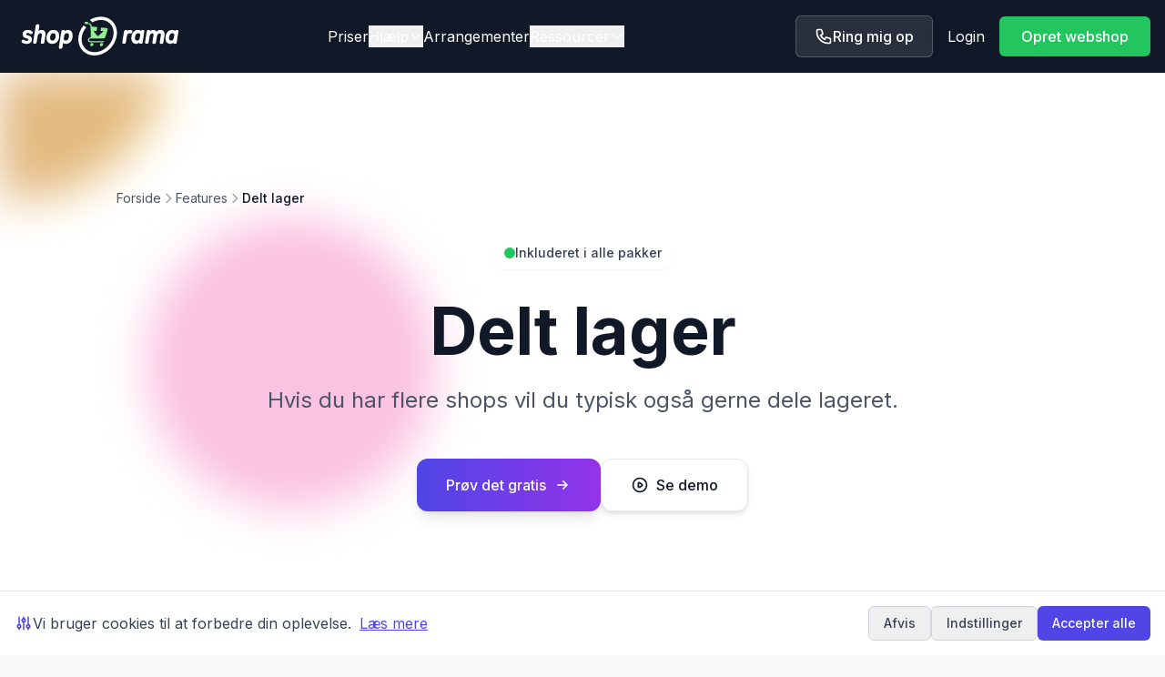

--- FILE ---
content_type: text/html; charset=UTF-8
request_url: https://www.shoporama.dk/feature/delt-lager
body_size: 14630
content:
    <!doctype html>
<html lang="da" style="overflow-x: hidden;">

<head>
		<meta charset="UTF-8">
	<meta name="viewport" content="width=device-width, initial-scale=1.0">

	<!-- Preconnect to critical domains for better performance -->
	<link rel="preconnect" href="https://fonts.googleapis.com">
	<link rel="preconnect" href="https://fonts.gstatic.com" crossorigin>
	
	<!-- Font loading med display=swap for bedre performance -->
	<link href="https://fonts.googleapis.com/css2?family=Inter:wght@400;500;600;700&display=swap" rel="preload" as="style">
	<link href="https://fonts.googleapis.com/css2?family=Inter:wght@400;500;600;700&display=swap" rel="stylesheet" media="print" onload="this.media='all'">
	<noscript>
		<link href="https://fonts.googleapis.com/css2?family=Inter:wght@400;500;600;700&display=swap" rel="stylesheet">
	</noscript>

	<!-- Font Awesome -->
	<script data-search-pseudo-elements defer src="https://cdnjs.cloudflare.com/ajax/libs/font-awesome/6.4.0/js/all.min.js" crossorigin="anonymous"></script>

	<!-- TODO: Erstat med kompileret Tailwind CSS i produktion -->
	<script src="https://cdn.tailwindcss.com"></script>

	<script>
		tailwind.config = {
			theme: {
				extend: {
					fontFamily: {
						'inter': ['Inter', 'sans-serif'],
					},
					colors: {
						'primary': '#6366f1',
						'secondary': '#8b5cf6',
					}
				}
			}
		}
	</script>

	<!-- External CSS files -->
	<link rel="stylesheet" href="https://www.shoporama.dk/templates-tw/css/global-styles.css">

	<script src="https://ajax.googleapis.com/ajax/libs/jquery/3.5.1/jquery.min.js"></script>
	<script type="text/javascript" src="https://www.shoporama.dk/javascript/jquery.cookie.js"></script>

	<!-- External JavaScript files -->
	<script type="text/javascript" src="https://www.shoporama.dk/templates-tw/javascript/cookies.js"></script>

	<title>Delt lager - Shoporama</title>
	<meta name="google-site-verification" content="DP1uoLxCMyUFKWAQgUHUvxxygg1Mmh5qqIwk-nzrSXo" />
	<meta property="og:title" content=""/>
	<meta property="og:description" content="" />
	<meta property="og:type" content="website"/>
	<meta property="og:url" content="https://www.shoporama.dk/feature/delt-lager" />
	<meta property="fb:app_id" content="2809611849366705"/>
	<meta name="description" content="Hvis du har flere shops vil du typisk også gerne dele lageret." />
	<meta property="og:image" content="https://www.shoporama.dk/design/open-graph-shoporama.png"/>
	<link rel="apple-touch-icon-precomposed" href="https://www.shoporama.dk/img/shoporama-apple-touch-icon-precomposed.png" />
	<link rel="shortcut icon" href="https://www.shoporama.dk/img/favicon.ico">

	
	<script type="application/ld+json">
		{
			"@context" : "http://schema.org",
			"@type" : "Corporation",
			"brand": "Shoporama",
			"description": "Dansk webshop platform – lynhurtig, dansk support & uden binding",
			"name" : "Shoporama",
			"founders": [
				"Morten Blinksbjerg Nielsen"
				],
			"foundingDate": "2013-10",
			"foundingLocation": "Odense",
			"knowsAbout": "Start din webshop ved Shoporama",
			"legalName": "Shoporama ApS",
			"logo" : "https://www.shoporama.dk/img/shoporama-logo.svg",
			"url" : "https://www.shoporama.dk",
			"address": {
				"@type": "PostalAddress",
				"addressLocality": "Odense, Danmark",
				"postalCode": "5000",
				"streetAddress": "Kochsgade 31D"
			},
			"email": "support@shoporama.dk",
			"telephone": "71992838",
			"sameAs" : [
				"https://www.facebook.com/shoporamadk/",
				"https://www.twitter.com/shoporamadk",
				"https://www.youtube.com/channel/UCO1BRhxBohlRIB8QlOeWerQ",
				"https://www.instagram.com/shoporama.dk/",
				"https://www.linkedin.com/company/shoporama"
			],
			"slogan": "Speed is a feature"
		}
	</script>
</head>

<body class="bg-gray-50 pt-20" style="overflow-x: hidden;">
	<!-- Sign up Modal -->
	<div class="modal-overlay">
		<div class="modal-content bg-white p-8 rounded-lg shadow-xl max-w-md w-full mx-4">
			<button class="modal-close absolute top-8 right-8 text-gray-600 hover:text-gray-800 bg-gray-100 hover:bg-gray-200 rounded-full p-2 transition-colors shadow-sm" onclick="closeModal()">
				<svg class="w-6 h-6" fill="none" stroke="currentColor" viewBox="0 0 24 24">
					<path stroke-linecap="round" stroke-linejoin="round" stroke-width="2" d="M6 18L18 6M6 6l12 12"></path>
				</svg>
			</button>

			<h2 class="text-2xl font-bold mb-2">Opret din shop</h2>
			<p class="text-gray-600 mb-6">Du er ét skridt væk fra en lynhurtig webshop</p>

			<form action="https://www.shoporama.dk/admin/" class="signupform" method="post" onsubmit="return formCheck()">
				<input name="partner_id" type="hidden" value="" />
				<input name="ccc" type="hidden" class="ccc" value="2"/>
				<input name="price_model" id="price_model" type="hidden" value="pro"/>
				<input name="website" type="text" style="position:absolute;left:-9999px;top:-9999px" tabindex="-1" autocomplete="off" aria-hidden="true" />
				<input name="form_start_time" type="hidden" value="1768910435" />

				<div class="mb-4">
					<label class="block text-sm font-medium text-gray-700 mb-2">
						<span class="flex items-center gap-2">
							<svg class="w-4 h-4" fill="none" stroke="currentColor" viewBox="0 0 24 24">
								<path stroke-linecap="round" stroke-linejoin="round" stroke-width="2" d="M16 7a4 4 0 11-8 0 4 4 0 018 0zM12 14a7 7 0 00-7 7h14a7 7 0 00-7-7z"></path>
							</svg>
							Webshoppens navn						</span>
					</label>
					<input class="w-full px-3 py-2 border border-gray-300 rounded-md focus:outline-none focus:ring-2 focus:ring-indigo-500"
						type="text" name="name" placeholder="Skriv navnet på din shop" />
				</div>

				<div class="mb-4">
					<label class="block text-sm font-medium text-gray-700 mb-2">
						<span class="flex items-center gap-2">
							<svg class="w-4 h-4" fill="none" stroke="currentColor" viewBox="0 0 24 24">
								<path stroke-linecap="round" stroke-linejoin="round" stroke-width="2" d="M3 8l7.89 5.26a2 2 0 002.22 0L21 8M5 19h14a2 2 0 002-2V7a2 2 0 00-2-2H5a2 2 0 00-2 2v10a2 2 0 002 2z"></path>
							</svg>
							E-mail						</span>
					</label>
					<input class="w-full px-3 py-2 border border-gray-300 rounded-md focus:outline-none focus:ring-2 focus:ring-indigo-500"
						type="text" name="email" placeholder="Indtast din e-mail" />
				</div>

				<div class="mb-4">
					<label class="block text-sm font-medium text-gray-700 mb-2">
						<span class="flex items-center gap-2">
							<svg class="w-4 h-4" fill="none" stroke="currentColor" viewBox="0 0 24 24">
								<path stroke-linecap="round" stroke-linejoin="round" stroke-width="2" d="M3 5a2 2 0 012-2h3.28a1 1 0 01.948.684l1.498 4.493a1 1 0 01-.502 1.21l-2.257 1.13a11.042 11.042 0 005.516 5.516l1.13-2.257a1 1 0 011.21-.502l4.493 1.498a1 1 0 01.684.949V19a2 2 0 01-2 2h-1C9.716 21 3 14.284 3 6V5z"></path>
							</svg>
							Telefonnummer <span class="text-gray-400 font-normal">(valgfrit)</span>
						</span>
					</label>
					<input class="w-full px-3 py-2 border border-gray-300 rounded-md focus:outline-none focus:ring-2 focus:ring-indigo-500"
						type="tel" name="phone" placeholder="f.eks. 12345678" />
				</div>

				<div class="mb-4">
					<label class="flex items-center">
						<input name="accept" value="1" type="checkbox" id="acceptterms" required
							class="h-4 w-4 text-indigo-600 focus:ring-indigo-500 border-gray-300 rounded" />
						<span class="ml-2 text-sm text-gray-700">
							Jeg accepterer							<a href="/terms.pdf" class="text-indigo-600 hover:text-indigo-500" target="_blank">
								forretningsbetingelser							</a>
						</span>
					</label>
				</div>

				<p class="text-xs text-gray-500 mb-4">
					Ingen kreditkort eller andet bøvl påkrævet. Kom i gang med det samme.				</p>

				<button class="w-full bg-indigo-600 text-white py-4 px-6 rounded-md hover:bg-indigo-700 transition duration-200 font-medium text-base min-h-[48px]">
					Opret demoshop				</button>
			</form>
		</div>
	</div>

	<!-- Callback Modal -->
	<div class="callback-modal-overlay">
		<div class="callback-modal-content bg-white p-8 rounded-lg shadow-xl max-w-md w-full mx-4">
			<button class="modal-close absolute top-8 right-8 text-gray-600 hover:text-gray-800 bg-gray-100 hover:bg-gray-200 rounded-full p-2 transition-colors shadow-sm" onclick="closeCallbackModal()">
				<svg class="w-6 h-6" fill="none" stroke="currentColor" viewBox="0 0 24 24">
					<path stroke-linecap="round" stroke-linejoin="round" stroke-width="2" d="M6 18L18 6M6 6l12 12"></path>
				</svg>
			</button>

			<h2 class="text-2xl font-bold mb-2">Bestil opringning</h2>
			<p class="text-gray-600 mb-6">Udfyld formularen, så ringer vi dig op hurtigst muligt</p>

			<form id="callbackForm" action="https://www.shoporama.dk/" method="post" onsubmit="return submitCallbackForm(event)">
				<input type="hidden" name="action" value="callback_request" />
				<input type="hidden" name="cbv" class="cbv" value="3" />
				<div class="mb-4">
					<label class="block text-sm font-medium text-gray-700 mb-2">
						<span class="flex items-center gap-2">
							<svg class="w-4 h-4" fill="none" stroke="currentColor" viewBox="0 0 24 24">
								<path stroke-linecap="round" stroke-linejoin="round" stroke-width="2" d="M3 5a2 2 0 012-2h3.28a1 1 0 01.948.684l1.498 4.493a1 1 0 01-.502 1.21l-2.257 1.13a11.042 11.042 0 005.516 5.516l1.13-2.257a1 1 0 011.21-.502l4.493 1.498a1 1 0 01.684.949V19a2 2 0 01-2 2h-1C9.716 21 3 14.284 3 6V5z"></path>
							</svg>
							Telefonnummer *
						</span>
					</label>
					<input class="w-full px-3 py-2 border border-gray-300 rounded-md focus:outline-none focus:ring-2 focus:ring-indigo-500"
						type="tel" name="phone" placeholder="f.eks. 12345678" required />
				</div>

				<div class="mb-4">
					<label class="block text-sm font-medium text-gray-700 mb-2">
						<span class="flex items-center gap-2">
							<svg class="w-4 h-4" fill="none" stroke="currentColor" viewBox="0 0 24 24">
								<path stroke-linecap="round" stroke-linejoin="round" stroke-width="2" d="M16 7a4 4 0 11-8 0 4 4 0 018 0zM12 14a7 7 0 00-7 7h14a7 7 0 00-7-7z"></path>
							</svg>
							Navn						</span>
					</label>
					<input class="w-full px-3 py-2 border border-gray-300 rounded-md focus:outline-none focus:ring-2 focus:ring-indigo-500"
						type="text" name="name" placeholder="Dit navn" />
				</div>

				<div class="mb-6">
					<label class="block text-sm font-medium text-gray-700 mb-2">
						<span class="flex items-center gap-2">
							<svg class="w-4 h-4" fill="none" stroke="currentColor" viewBox="0 0 24 24">
								<path stroke-linecap="round" stroke-linejoin="round" stroke-width="2" d="M8 10h.01M12 10h.01M16 10h.01M9 16H5a2 2 0 01-2-2V6a2 2 0 012-2h14a2 2 0 012 2v8a2 2 0 01-2 2h-5l-5 5v-5z"></path>
							</svg>
							Kommentar						</span>
					</label>
					<textarea class="w-full px-3 py-2 border border-gray-300 rounded-md focus:outline-none focus:ring-2 focus:ring-indigo-500"
						name="comment" rows="3" placeholder="Fortæl os gerne hvad vi kan hjælpe med"></textarea>
				</div>

				<button type="submit" class="w-full bg-indigo-600 text-white py-4 px-6 rounded-md hover:bg-indigo-700 transition duration-200 font-medium text-base min-h-[48px]">
					Anmod om opringning				</button>
			</form>

			<div id="callbackSuccess" class="hidden">
				<div class="text-center py-8">
					<svg class="w-16 h-16 text-green-500 mx-auto mb-4" fill="none" stroke="currentColor" viewBox="0 0 24 24">
						<path stroke-linecap="round" stroke-linejoin="round" stroke-width="2" d="M9 12l2 2 4-4m6 2a9 9 0 11-18 0 9 9 0 0118 0z"></path>
					</svg>
					<h3 class="text-xl font-bold text-gray-900 mb-2">Tak for din henvendelse!</h3>
					<p class="text-gray-600 mb-4">Vi ringer dig op hurtigst muligt.</p>
					<button onclick="closeCallbackModal()" class="text-indigo-600 hover:text-indigo-700 font-medium">
						Luk					</button>
				</div>
			</div>
		</div>
	</div>

	<!-- Emergency Modal -->
	<div class="emergency-modal-overlay">
		<div class="emergency-modal-content bg-white p-8 rounded-lg shadow-xl max-w-lg w-full mx-4">
			<button class="modal-close absolute top-8 right-8 text-gray-600 hover:text-gray-800 bg-gray-100 hover:bg-gray-200 rounded-full p-2 transition-colors shadow-sm" onclick="closeEmergencyModal()">
				<svg class="w-6 h-6" fill="none" stroke="currentColor" viewBox="0 0 24 24">
					<path stroke-linecap="round" stroke-linejoin="round" stroke-width="2" d="M6 18L18 6M6 6l12 12"></path>
				</svg>
			</button>

			<div class="text-center mb-6">
				<svg class="w-16 h-16 text-red-500 mx-auto mb-4" fill="currentColor" viewBox="0 0 20 20">
					<path fill-rule="evenodd" d="M18 10a8 8 0 11-16 0 8 8 0 0116 0zm-7 4a1 1 0 11-2 0 1 1 0 012 0zm-1-9a1 1 0 00-1 1v4a1 1 0 102 0V6a1 1 0 00-1-1z" clip-rule="evenodd"></path>
				</svg>
				<h2 class="text-2xl font-bold mb-2">Nødsituation</h2>
				<p class="text-gray-600 mb-6">Ved akutte situationer eller nedbrud kan du sende en SMS til vores vagttelefon</p>
			</div>

			<div class="bg-red-50 border-2 border-red-200 rounded-lg p-6 mb-6">
				<div class="text-center">
					<p class="text-sm text-gray-700 mb-2">Vagttelefon (kun SMS)</p>
					<p class="text-3xl font-bold text-red-800">+45 29 70 15 95</p>
				</div>
			</div>

			<div class="text-sm text-gray-600 mb-6">
				<p class="mb-2">Send en SMS med følgende information:</p>
				<ul class="list-disc list-inside space-y-1 text-gray-600 ml-2">
					<li>Dit navn og webshop</li>
					<li>Beskrivelse af problemet</li>
					<li>Dit telefonnummer for tilbageringning</li>
				</ul>
			</div>

			<div class="bg-yellow-50 border border-yellow-200 rounded-lg p-4">
				<p class="text-sm text-gray-700">
					<strong>Bemærk:</strong> Denne service er kun til kritiske situationer hvor din webshop er nede eller har alvorlige problemer. For almindelig support, brug venligst vores normale supportkanaler.				</p>
			</div>
		</div>
	</div>

	
	<!-- Navigation -->
	<nav id="navbar" class="bg-gray-900 py-4 fixed top-0 left-0 right-0 z-[9999] transition-all duration-300">
		<div class="container mx-auto px-4">
			<div class="flex items-center justify-between">
				<!-- Logo -->
				<div class="xl:w-1/4">
					<a href="https://www.shoporama.dk/" aria-label="Shoporama forside">
						<img alt="Shoporama - Dansk webshop platform" loading="eager" width="180" height="46"
							class="h-12 w-auto transition-all duration-300 logo-img" src="https://www.shoporama.dk/img/logo.svg">
					</a>
				</div>

				<!-- Mobile menu button -->
				<div class="xl:hidden">
					<button onclick="toggleMenu()" class="text-white p-2">
						<svg class="w-6 h-6" fill="none" stroke="currentColor" viewBox="0 0 24 24">
							<path stroke-linecap="round" stroke-linejoin="round" stroke-width="2" d="M4 6h16M4 12h16M4 18h16"></path>
						</svg>
					</button>
				</div>

				<!-- Menu items -->
				<div class="menu-items xl:flex xl:items-center xl:justify-start xl:flex-1 xl:ml-8 fixed xl:relative inset-0 xl:inset-auto xl:top-auto xl:left-auto w-full h-full xl:h-auto xl:w-auto bg-gray-900 xl:bg-transparent z-[100] overflow-y-auto overflow-x-hidden xl:overflow-visible">
					<div class="xl:hidden mobile-header flex justify-between items-center p-4 border-b border-gray-800">
						<a href="/" aria-label="Shoporama forside">
							<img alt="Shoporama - Dansk webshop platform" loading="lazy" width="180" height="46"
								class="h-10" src="https://www.shoporama.dk/img/logo.svg">
						</a>
						<button onclick="toggleMenu()" class="text-gray-300 p-2 hover:bg-gray-800 rounded-lg transition-colors">
							<svg class="w-6 h-6" fill="none" stroke="currentColor" viewBox="0 0 24 24">
								<path stroke-linecap="round" stroke-linejoin="round" stroke-width="2" d="M6 18L18 6M6 6l12 12"></path>
							</svg>
						</button>
					</div>

					<div class="flex flex-col xl:flex-row xl:items-center xl:gap-8 p-4 xl:p-0">
						<a class="text-gray-300 xl:text-white hover:text-gray-100 xl:hover:text-gray-300 py-2 xl:py-0" href="https://www.shoporama.dk/price">Priser</a>
						<!-- Hjælp dropdown -->
						<div class="relative group">
							<button class="hidden xl:flex text-white hover:text-gray-300 py-2 xl:py-0 items-center gap-1">
								Hjælp								<svg class="w-4 h-4" fill="none" stroke="currentColor" viewBox="0 0 24 24">
									<path stroke-linecap="round" stroke-linejoin="round" stroke-width="2" d="M19 9l-7 7-7-7"></path>
								</svg>
							</button>
							<!-- Mobile: Show as regular links -->
							<div class="xl:hidden">
								<div class="text-gray-300 py-3 font-medium text-base">Hjælp</div>
								<div class="pl-6 space-y-2">
									<a href="https://www.shoporama.dk/features" class="block text-gray-400 hover:text-gray-200 py-2 pl-4">
										Features									</a>
									<a href="https://www.shoporama.dk/getting-started" class="block text-gray-400 hover:text-gray-200 py-2 pl-4">
										Kom godt i gang									</a>
									<a href="https://www.shoporama.dk/security" class="block text-gray-400 hover:text-gray-200 py-2 pl-4">
										Sikkerhed & GDPR									</a>
									<a href="https://www.shoporama.dk/integrations" class="block text-gray-400 hover:text-gray-200 py-2 pl-4">
										Integrationer									</a>
									<a href="https://www.shoporama.dk/contact" class="block text-gray-400 hover:text-gray-200 py-2 pl-4">
										Kontakt									</a>
									<a href="https://www.shoporama.dk/themes" class="block text-gray-400 hover:text-gray-200 py-2 pl-4">
										Temaer									</a>
									<a href="https://www.shoporama.dk/design-partners" class="block text-gray-400 hover:text-gray-200 py-2 pl-4">
										Design partnere									</a>
									<a href="https://www.shoporama.dk/support" class="block text-gray-400 hover:text-gray-200 py-2 pl-4">
										Support									</a>
									<a href="https://www.shoporama.dk/ordbog" class="block text-gray-400 hover:text-gray-200 py-2 pl-4">
										Ordbog									</a>
									<a href="https://www.shoporama.dk/changelog" class="block text-gray-400 hover:text-gray-200 py-2 pl-4">
										Changelog									</a>
								</div>
							</div>
							<!-- Desktop: Dropdown menu -->
							<div class="hidden xl:block absolute left-0 mt-2 w-72 rounded-md shadow-lg bg-white ring-1 ring-black ring-opacity-5 opacity-0 invisible group-hover:opacity-100 group-hover:visible transition-all duration-200 z-50">
								<div class="py-1" role="menu">
									<a href="https://www.shoporama.dk/features" class="block px-4 py-3 hover:bg-gray-100 group" role="menuitem">
										<div class="text-sm font-medium text-gray-900 group-hover:text-indigo-600">Features</div>
										<div class="text-xs text-gray-500 mt-0.5">Alle funktioner</div>
									</a>
									<a href="https://www.shoporama.dk/getting-started" class="block px-4 py-3 hover:bg-gray-100 group" role="menuitem">
										<div class="text-sm font-medium text-gray-900 group-hover:text-indigo-600">Kom godt i gang</div>
										<div class="text-xs text-gray-500 mt-0.5">Guide til nye brugere</div>
									</a>
									<a href="https://www.shoporama.dk/security" class="block px-4 py-3 hover:bg-gray-100 group" role="menuitem">
										<div class="text-sm font-medium text-gray-900 group-hover:text-indigo-600">Sikkerhed & GDPR</div>
										<div class="text-xs text-gray-500 mt-0.5">Databeskyttelse og compliance</div>
									</a>
									<a href="https://www.shoporama.dk/integrations" class="block px-4 py-3 hover:bg-gray-100 group" role="menuitem">
										<div class="text-sm font-medium text-gray-900 group-hover:text-indigo-600">Integrationer</div>
										<div class="text-xs text-gray-500 mt-0.5">Tilslut alle dine værktøjer</div>
									</a>
									<a href="https://www.shoporama.dk/contact" class="block px-4 py-3 hover:bg-gray-100 group" role="menuitem">
										<div class="text-sm font-medium text-gray-900 group-hover:text-indigo-600">Kontakt</div>
										<div class="text-xs text-gray-500 mt-0.5">Få hjælp og support</div>
									</a>
									<a href="https://www.shoporama.dk/themes" class="block px-4 py-3 hover:bg-gray-100 group" role="menuitem">
										<div class="text-sm font-medium text-gray-900 group-hover:text-indigo-600">Temaer</div>
										<div class="text-xs text-gray-500 mt-0.5">Se vores indbyggede temaer</div>
									</a>
									<a href="https://www.shoporama.dk/design-partners" class="block px-4 py-3 hover:bg-gray-100 group" role="menuitem">
										<div class="text-sm font-medium text-gray-900 group-hover:text-indigo-600">Design partnere</div>
										<div class="text-xs text-gray-500 mt-0.5">Find hjælp til design og udvikling</div>
									</a>
									<a href="https://www.shoporama.dk/support" class="block px-4 py-3 hover:bg-gray-100 group" role="menuitem">
										<div class="text-sm font-medium text-gray-900 group-hover:text-indigo-600">Support</div>
										<div class="text-xs text-gray-500 mt-0.5">Hjælp og vejledning</div>
									</a>
									<a href="https://www.shoporama.dk/ordbog" class="block px-4 py-3 hover:bg-gray-100 group" role="menuitem">
										<div class="text-sm font-medium text-gray-900 group-hover:text-indigo-600">Ordbog</div>
										<div class="text-xs text-gray-500 mt-0.5">Ordforklaringer og begreber</div>
									</a>
									<a href="https://www.shoporama.dk/changelog" class="block px-4 py-3 hover:bg-gray-100 group" role="menuitem">
										<div class="text-sm font-medium text-gray-900 group-hover:text-indigo-600">Changelog</div>
										<div class="text-xs text-gray-500 mt-0.5">Nyheder og opdateringer</div>
									</a>
								</div>
							</div>
						</div>
						<a class="text-gray-300 xl:text-white hover:text-gray-100 xl:hover:text-gray-300 py-2 xl:py-0" href="https://www.shoporama.dk/events">Arrangementer</a>

						<!-- Ressourcer dropdown -->
						<div class="relative group">
							<button class="hidden xl:flex text-white hover:text-gray-300 py-2 xl:py-0 items-center gap-1">
								Ressourcer								<svg class="w-4 h-4" fill="none" stroke="currentColor" viewBox="0 0 24 24">
									<path stroke-linecap="round" stroke-linejoin="round" stroke-width="2" d="M19 9l-7 7-7-7"></path>
								</svg>
							</button>
							<!-- Mobile: Show as regular links -->
							<div class="xl:hidden">
								<div class="text-gray-300 py-3 font-medium text-base">Ressourcer</div>
								<div class="pl-6 space-y-2">
									<a href="https://www.shoporama.dk/documentation" class="block text-gray-400 hover:text-gray-200 py-2 pl-4">
										Template API									</a>
									<a href="https://www.shoporama.dk/swagger" class="block text-gray-400 hover:text-gray-200 py-2 pl-4">
										REST Interface									</a>
									<a href="https://www.shoporama.dk/headless" class="block text-gray-400 hover:text-gray-200 py-2 pl-4">
										Headless API									</a>
									<a href="https://www.shoporama.dk/oauth-guide" class="block text-gray-400 hover:text-gray-200 py-2 pl-4">
										OAuth Integration									</a>
									<a href="https://www.shoporama.dk/apps" class="block text-gray-400 hover:text-gray-200 py-2 pl-4">
										Apps									</a>
									<a href="/template-docs" class="block text-gray-400 hover:text-gray-200 py-2 pl-4">
										Shoporama templates									</a>
								</div>
							</div>
							<!-- Desktop: Dropdown menu -->
							<div class="hidden xl:block absolute left-0 mt-2 w-72 rounded-md shadow-lg bg-white ring-1 ring-black ring-opacity-5 opacity-0 invisible group-hover:opacity-100 group-hover:visible transition-all duration-200 z-50">
								<div class="py-1" role="menu">
									<a href="https://www.shoporama.dk/documentation" class="block px-4 py-3 hover:bg-gray-100 group" role="menuitem">
										<div class="text-sm font-medium text-gray-900 group-hover:text-indigo-600">Template API</div>
										<div class="text-xs text-gray-500 mt-0.5">Klasser og metoder reference</div>
									</a>
									<a href="https://www.shoporama.dk/swagger" class="block px-4 py-3 hover:bg-gray-100 group" role="menuitem">
										<div class="text-sm font-medium text-gray-900 group-hover:text-indigo-600">REST Interface</div>
										<div class="text-xs text-gray-500 mt-0.5">API dokumentation og test</div>
									</a>
									<a href="https://www.shoporama.dk/headless" class="block px-4 py-3 hover:bg-gray-100 group" role="menuitem">
										<div class="text-sm font-medium text-gray-900 group-hover:text-indigo-600">Headless API</div>
										<div class="text-xs text-gray-500 mt-0.5">Moderne frontend API</div>
									</a>
									<a href="https://www.shoporama.dk/oauth-guide" class="block px-4 py-3 hover:bg-gray-100 group" role="menuitem">
										<div class="text-sm font-medium text-gray-900 group-hover:text-indigo-600">OAuth Integration</div>
										<div class="text-xs text-gray-500 mt-0.5">Sikker API adgang for apps</div>
									</a>
									<a href="https://www.shoporama.dk/apps" class="block px-4 py-3 hover:bg-gray-100 group" role="menuitem">
										<div class="text-sm font-medium text-gray-900 group-hover:text-indigo-600">Apps</div>
										<div class="text-xs text-gray-500 mt-0.5">Udvikl dine egne apps</div>
									</a>
									<a href="/template-docs" class="block px-4 py-3 hover:bg-gray-100 group" role="menuitem">
										<div class="text-sm font-medium text-gray-900 group-hover:text-indigo-600">Shoporama templates</div>
										<div class="text-xs text-gray-500 mt-0.5">Guide til template udvikling</div>
									</a>
								</div>
							</div>
						</div>

						<button onclick="openCallbackModal()" class="flex items-center gap-2 text-white py-2 xl:py-0 xl:hidden bg-gray-800 px-4 rounded-md hover:bg-gray-700 transition-all duration-200 mx-2 my-2">
							<svg class="w-5 h-5 pointer-events-none" fill="none" stroke="currentColor" viewBox="0 0 24 24">
								<path stroke-linecap="round" stroke-linejoin="round" stroke-width="2" d="M3 5a2 2 0 012-2h3.28a1 1 0 01.948.684l1.498 4.493a1 1 0 01-.502 1.21l-2.257 1.13a11.042 11.042 0 005.516 5.516l1.13-2.257a1 1 0 011.21-.502l4.493 1.498a1 1 0 01.684.949V19a2 2 0 01-2 2h-1C9.716 21 3 14.284 3 6V5z"></path>
							</svg>
							<span class="font-medium whitespace-nowrap pointer-events-none">Ring mig op</span>
						</button>
						<a class="text-white hover:text-gray-300 py-2 xl:py-0 xl:hidden" href="https://www.shoporama.dk/admin">Log ind</a>
					</div>

					<!-- Mobile contact info -->
					<div class="xl:hidden p-4 border-t border-gray-800">
						<div class="text-sm text-gray-400 mb-4">Support</div>

						<div class="space-y-3">
							<div class="flex items-center gap-3 bg-gray-800 p-4 rounded-lg">
								<svg class="w-12 h-12 text-gray-400 flex-shrink-0" fill="currentColor" viewBox="0 0 20 20">
									<path fill-rule="evenodd" d="M18 10a8 8 0 11-16 0 8 8 0 0116 0zm-6-3a2 2 0 11-4 0 2 2 0 014 0zm-2 4a5 5 0 00-4.546 2.916A5.986 5.986 0 0010 16a5.986 5.986 0 004.546-2.084A5 5 0 0010 11z" clip-rule="evenodd" />
								</svg>
								<div class="min-w-0">
									<div class="font-medium text-white">Support</div>
									<a href="mailto:support@shoporama.dk" class="text-sm text-gray-400 hover:text-white break-all">
										support@shoporama.dk
									</a>
								</div>
							</div>
						</div>

						<div class="mt-6">
							<div class="text-sm text-gray-400 mb-3">Hold dig opdateret</div>
							<div class="flex gap-3">
								<a href="https://www.facebook.com/shoporamadk/" class="bg-gray-800 p-3 rounded-lg hover:bg-gray-700" rel="noopener" target="_blank" aria-label="Følg Shoporama på Facebook">
									<svg class="w-6 h-6 text-blue-500" fill="currentColor" viewBox="0 0 24 24">
										<path d="M24 12.073c0-6.627-5.373-12-12-12s-12 5.373-12 12c0 5.99 4.388 10.954 10.125 11.854v-8.385H7.078v-3.47h3.047V9.43c0-3.007 1.792-4.669 4.533-4.669 1.312 0 2.686.235 2.686.235v2.953H15.83c-1.491 0-1.956.925-1.956 1.874v2.25h3.328l-.532 3.47h-2.796v8.385C19.612 23.027 24 18.062 24 12.073z"/>
									</svg>
								</a>
								<a href="https://www.instagram.com/shoporama.dk/" class="bg-gray-800 p-3 rounded-lg hover:bg-gray-700" rel="noopener" target="_blank" aria-label="Følg Shoporama på Instagram">
									<svg class="w-6 h-6 text-purple-500" fill="currentColor" viewBox="0 0 24 24">
										<path d="M12 2.163c3.204 0 3.584.012 4.85.07 3.252.148 4.771 1.691 4.919 4.919.058 1.265.069 1.645.069 4.849 0 3.205-.012 3.584-.069 4.849-.149 3.225-1.664 4.771-4.919 4.919-1.266.058-1.644.07-4.85.07-3.204 0-3.584-.012-4.849-.07-3.26-.149-4.771-1.699-4.919-4.92-.058-1.265-.07-1.644-.07-4.849 0-3.204.013-3.583.07-4.849.149-3.227 1.664-4.771 4.919-4.919 1.266-.057 1.645-.069 4.849-.069zm0-2.163c-3.259 0-3.667.014-4.947.072-4.358.2-6.78 2.618-6.98 6.98-.059 1.281-.073 1.689-.073 4.948 0 3.259.014 3.668.072 4.948.2 4.358 2.618 6.78 6.98 6.98 1.281.058 1.689.072 4.948.072 3.259 0 3.668-.014 4.948-.072 4.354-.2 6.782-2.618 6.979-6.98.059-1.28.073-1.689.073-4.948 0-3.259-.014-3.667-.072-4.947-.196-4.354-2.617-6.78-6.979-6.98-1.281-.059-1.69-.073-4.949-.073zM5.838 12a6.162 6.162 0 1112.324 0 6.162 6.162 0 01-12.324 0zM12 16a4 4 0 110-8 4 4 0 010 8zm4.965-10.405a1.44 1.44 0 112.881.001 1.44 1.44 0 01-2.881-.001z"/>
									</svg>
								</a>
								<a href="https://www.linkedin.com/company/shoporama" class="bg-gray-800 p-3 rounded-lg hover:bg-gray-700" rel="noopener" target="_blank" aria-label="Følg Shoporama på LinkedIn">
									<svg class="w-6 h-6 text-blue-600" fill="currentColor" viewBox="0 0 24 24">
										<path d="M20.447 20.452h-3.554v-5.569c0-1.328-.027-3.037-1.852-3.037-1.853 0-2.136 1.445-2.136 2.939v5.667H9.351V9h3.414v1.561h.046c.477-.9 1.637-1.85 3.37-1.85 3.601 0 4.267 2.37 4.267 5.455v6.286zM5.337 7.433c-1.144 0-2.063-.926-2.063-2.065 0-1.138.92-2.063 2.063-2.063 1.14 0 2.064.925 2.064 2.063 0 1.139-.925 2.065-2.064 2.065zm1.782 13.019H3.555V9h3.564v11.452zM22.225 0H1.771C.792 0 0 .774 0 1.729v20.542C0 23.227.792 24 1.771 24h20.451C23.2 24 24 23.227 24 22.271V1.729C24 .774 23.2 0 22.222 0h.003z"/>
									</svg>
								</a>
							</div>
						</div>
					</div>
				</div>

				<!-- Mobile CTA -->
				<div class="xl:hidden flex flex-col gap-2">
					<a href="javascript:void(0);" onclick="openModal(); return false;" class="bg-green-500 text-white px-4 py-2 rounded-md text-sm font-medium hover:bg-green-600 transition-colors text-center whitespace-nowrap">
						Opret webshop					</a>
					<a href="https://www.shoporama.dk/admin" class="text-white/80 hover:text-white text-sm font-medium transition-colors text-center">
						Log ind					</a>
				</div>

				<!-- Desktop right side -->
				<div class="hidden xl:flex xl:items-center xl:gap-4 xl:w-1/4 xl:justify-end">
					<button type="button" onclick="openCallbackModal()" class="relative z-[60] flex items-center gap-2 bg-white/10 backdrop-blur-sm text-white px-5 py-2.5 rounded-md hover:bg-white/20 transition-all duration-200 border border-white/20 whitespace-nowrap cursor-pointer">
						<svg class="w-5 h-5 flex-shrink-0 pointer-events-none" fill="none" stroke="currentColor" viewBox="0 0 24 24">
							<path stroke-linecap="round" stroke-linejoin="round" stroke-width="2" d="M3 5a2 2 0 012-2h3.28a1 1 0 01.948.684l1.498 4.493a1 1 0 01-.502 1.21l-2.257 1.13a11.042 11.042 0 005.516 5.516l1.13-2.257a1 1 0 011.21-.502l4.493 1.498a1 1 0 01.684.949V19a2 2 0 01-2 2h-1C9.716 21 3 14.284 3 6V5z"></path>
						</svg>
						<span class="font-medium whitespace-nowrap pointer-events-none">Ring mig op</span>
					</button>
					<a class="relative z-[60] text-white hover:text-gray-300 px-4 py-2" href="https://www.shoporama.dk/admin">Login</a>
					<a href="javascript:void(0);" class="relative z-[60] bg-green-500 text-white px-6 py-2.5 rounded-md hover:bg-green-600 transition-all duration-300 font-medium cta-button whitespace-nowrap"
						onclick="openModal();">Opret webshop</a>
				</div>

			</div>
		</div>
	</nav>

	<!-- Main Content -->
	<main class="overflow-x-hidden">
		<!-- Page Wrapper -->
<div class="bg-white">
<!-- Hero Section -->
<div class="relative overflow-hidden">
	<!-- Animated background -->
	<div class="absolute inset-0 bg-gradient-to-br from-indigo-50 via-purple-50 to-pink-50">
		<div class="absolute inset-0 bg-grid-pattern opacity-5"></div>
		<div class="absolute -top-40 -right-40 w-80 h-80 bg-purple-300 rounded-full mix-blend-multiply filter blur-xl opacity-70 animate-blob"></div>
		<div class="absolute -bottom-40 -left-40 w-80 h-80 bg-yellow-300 rounded-full mix-blend-multiply filter blur-xl opacity-70 animate-blob animation-delay-2000"></div>
		<div class="absolute top-40 left-40 w-80 h-80 bg-pink-300 rounded-full mix-blend-multiply filter blur-xl opacity-70 animate-blob animation-delay-4000"></div>
	</div>
	
	<div class="relative py-20 md:py-32">
		<div class="container mx-auto px-4">
			<div class="max-w-5xl mx-auto">
				<!-- Breadcrumb -->
				<nav class="flex items-center gap-2 text-sm mb-8">
					<a href="/" class="text-gray-600 hover:text-indigo-600 transition-colors">Forside</a>
					<svg class="w-4 h-4 text-gray-400" fill="none" stroke="currentColor" viewBox="0 0 24 24">
						<path stroke-linecap="round" stroke-linejoin="round" stroke-width="2" d="M9 5l7 7-7 7"></path>
					</svg>
					<a href="/features" class="text-gray-600 hover:text-indigo-600 transition-colors">Features</a>
					<svg class="w-4 h-4 text-gray-400" fill="none" stroke="currentColor" viewBox="0 0 24 24">
						<path stroke-linecap="round" stroke-linejoin="round" stroke-width="2" d="M9 5l7 7-7 7"></path>
					</svg>
					<span class="text-gray-900 font-medium">Delt lager</span>
				</nav>
				
				<div class="text-center mb-12">
					<!-- Badge -->
					<span class="inline-flex items-center gap-2 bg-white/80 backdrop-blur-sm rounded-full px-4 py-2 shadow-sm mb-8">
						<span class="relative flex h-3 w-3">
							<span class="animate-ping absolute inline-flex h-full w-full rounded-full bg-green-400 opacity-75"></span>
							<span class="relative inline-flex rounded-full h-3 w-3 bg-green-500"></span>
						</span>
						<span class="text-sm font-medium text-gray-700">Inkluderet i alle pakker</span>
					</span>
					
					<!-- Title -->
					<h1 class="text-5xl md:text-6xl lg:text-7xl font-bold text-gray-900 mb-6">
						Delt lager
					</h1>
					
					<!-- Description -->
					<p class="text-xl md:text-2xl text-gray-600 max-w-3xl mx-auto leading-relaxed">
						Hvis du har flere shops vil du typisk også gerne dele lageret.
					</p>
					
					<!-- CTA Buttons -->
					<div class="flex flex-col sm:flex-row gap-4 justify-center mt-12">
						<button onclick="openModal()" class="inline-flex items-center justify-center px-8 py-4 bg-gradient-to-r from-indigo-600 to-purple-600 text-white font-medium rounded-xl hover:from-indigo-700 hover:to-purple-700 transition-all duration-200 transform hover:scale-105 shadow-lg hover:shadow-xl">
							Prøv det gratis							<svg class="w-5 h-5 ml-2" fill="none" stroke="currentColor" viewBox="0 0 24 24">
								<path stroke-linecap="round" stroke-linejoin="round" stroke-width="2" d="M13 7l5 5m0 0l-5 5m5-5H6"></path>
							</svg>
						</button>
						<a href="#demo" class="inline-flex items-center justify-center px-8 py-4 bg-white text-gray-900 font-medium rounded-xl hover:bg-gray-50 transition-all duration-200 shadow-md hover:shadow-lg border border-gray-200">
							<svg class="w-5 h-5 mr-2" fill="none" stroke="currentColor" viewBox="0 0 24 24">
								<path stroke-linecap="round" stroke-linejoin="round" stroke-width="2" d="M14.752 11.168l-3.197-2.132A1 1 0 0010 9.87v4.263a1 1 0 001.555.832l3.197-2.132a1 1 0 000-1.664z"></path>
								<path stroke-linecap="round" stroke-linejoin="round" stroke-width="2" d="M21 12a9 9 0 11-18 0 9 9 0 0118 0z"></path>
							</svg>
							Se demo						</a>
					</div>
				</div>
			</div>
		</div>
	</div>
</div>

<style>
/* Blob animation */
@keyframes blob {
	0% {
		transform: translate(0px, 0px) scale(1);
	}
	33% {
		transform: translate(30px, -50px) scale(1.1);
	}
	66% {
		transform: translate(-20px, 20px) scale(0.9);
	}
	100% {
		transform: translate(0px, 0px) scale(1);
	}
}
.animate-blob {
	animation: blob 7s infinite;
}
.animation-delay-2000 {
	animation-delay: 2s;
}
.animation-delay-4000 {
	animation-delay: 4s;
}

/* Grid pattern */
.bg-grid-pattern {
	background-image: url("data:image/svg+xml,%3Csvg width='60' height='60' viewBox='0 0 60 60' xmlns='http://www.w3.org/2000/svg'%3E%3Cg fill='none' fill-rule='evenodd'%3E%3Cg fill='%239C92AC' fill-opacity='0.1'%3E%3Cpath d='M36 34v-4h-2v4h-4v2h4v4h2v-4h4v-2h-4zm0-30V0h-2v4h-4v2h4v4h2V6h4V4h-4zM6 34v-4H4v4H0v2h4v4h2v-4h4v-2H6zM6 4V0H4v4H0v2h4v4h2V6h4V4H6z'/%3E%3C/g%3E%3C/g%3E%3C/svg%3E");
}
</style>

<!-- Main Content -->
<div class="py-16 bg-white">
	<div class="container mx-auto px-4">
		<div class="max-w-4xl mx-auto">
			<!-- Introduction -->
			<div class="prose prose-lg max-w-none mb-12">
				<div class="bg-gradient-to-r from-indigo-50 to-purple-50 p-8 rounded-2xl border border-indigo-100">
					<h1>Del dit lager mellem flere shops</h1>
<p class="medium">Hvis du har flere shops vil du typisk også gerne dele lageret.</p>
				</div>
			</div>


			<!-- Key Benefits -->
						<div class="mb-16">
				<h2 class="text-3xl font-bold text-gray-900 mb-8 text-center">Fordele og muligheder</h2>
				<div class="grid md:grid-cols-2 gap-6">
										<div class="bg-gradient-to-br from-indigo-50 to-purple-50 rounded-2xl p-8">
						<div class="w-12 h-12 bg-indigo-600 rounded-xl flex items-center justify-center text-white mb-4">
							<svg class="w-6 h-6" fill="none" stroke="currentColor" viewBox="0 0 24 24">
								<path stroke-linecap="round" stroke-linejoin="round" stroke-width="2" d="M5 13l4 4L19 7"></path>
							</svg>
						</div>
						<h3 class="text-xl font-semibold text-gray-900 mb-3">Nem opsætning</h3>
						<p class="text-gray-600">Kom i gang på få minutter uden teknisk viden</p>
					</div>
					<div class="bg-gradient-to-br from-green-50 to-emerald-50 rounded-2xl p-8">
						<div class="w-12 h-12 bg-green-600 rounded-xl flex items-center justify-center text-white mb-4">
							<svg class="w-6 h-6" fill="none" stroke="currentColor" viewBox="0 0 24 24">
								<path stroke-linecap="round" stroke-linejoin="round" stroke-width="2" d="M13 10V3L4 14h7v7l9-11h-7z"></path>
							</svg>
						</div>
						<h3 class="text-xl font-semibold text-gray-900 mb-3">Lynhurtig performance</h3>
						<p class="text-gray-600">Optimeret for hastighed og konvertering</p>
					</div>
				</div>
			</div>
						
			<!-- Main Article Content -->
			<article class="prose prose-lg max-w-none">
				<div class="bg-white rounded-2xl border border-gray-100 p-8 md:p-12 shadow-sm">
					<p>Har du en shop på både dansk, norsk og svensk, så kan de alle tre trække fra det samme lager. Hvis du f.eks. har 21 af produktet X på lager og sælger to af dem i den danske shop, så vil både den norske og svenske shop blive orienteret om, at der kun er 19 på lager.</p>
<p>På den måde kan du nemt udvide din webshop til andre lande eller have flere webshops, der har et overlap af produkter.</p>
				</div>
			</article>

			<!-- CTA Section -->
			<div class="mt-16 bg-gradient-to-br from-indigo-50 to-purple-50 rounded-3xl p-8 md:p-12 text-center">
				<div class="max-w-2xl mx-auto">
					<h2 class="text-3xl font-bold text-gray-900 mb-4">
						I tvivl om hvorvidt Shoporama er det rigtige for dig?					</h2>
					<p class="text-xl text-gray-700 mb-8">
						Det er gratis at afprøve Shoporama og hver enkelt feature. På den måde kan du med ro i maven få afprøvet vores features og sikre dig, at de kan dét, som du har brug for.					</p>
					<div class="flex flex-col sm:flex-row gap-4 justify-center">
						<button onclick="openModal()" class="px-8 py-4 bg-gradient-to-r from-indigo-600 to-purple-600 text-white font-medium rounded-xl hover:from-indigo-700 hover:to-purple-700 transition-all duration-200 transform hover:scale-105 shadow-lg">
							Start gratis prøveperiode						</button>
						<a href="/features" class="px-8 py-4 bg-white text-indigo-600 font-medium rounded-xl hover:bg-gray-50 transition-colors border border-indigo-200">
							Se alle features						</a>
					</div>
				</div>
			</div>

			<!-- Related Features -->
																																																																																																																																																																																																																																																																																																																																																																																																																																																																																																																																																																																																																																																																			<div class="mt-20">
				<div class="text-center mb-12">
					<span class="inline-flex items-center gap-2 text-sm font-medium text-indigo-600 bg-indigo-50 rounded-full px-4 py-2 mb-4">
						<svg class="w-4 h-4" fill="currentColor" viewBox="0 0 20 20">
							<path d="M10 12a2 2 0 100-4 2 2 0 000 4z"></path>
							<path fill-rule="evenodd" d="M.458 10C1.732 5.943 5.522 3 10 3s8.268 2.943 9.542 7c-1.274 4.057-5.064 7-9.542 7S1.732 14.057.458 10zM14 10a4 4 0 11-8 0 4 4 0 018 0z" clip-rule="evenodd"></path>
						</svg>
						Udforsk mere					</span>
					<h3 class="text-3xl font-bold text-gray-900 mb-4">
						Andre features du vil elske					</h3>
					<p class="text-xl text-gray-600 max-w-2xl mx-auto">
						Opdage flere måder at optimere din webshop på					</p>
				</div>
				<div class="grid md:grid-cols-3 gap-8">
																							<a href="https://www.shoporama.dk/feature/fuld-designfrihed" class="group block">
								<div class="relative overflow-hidden bg-white rounded-2xl shadow-sm hover:shadow-xl transition-all duration-300 border border-gray-100">
									<div class="absolute top-0 left-0 right-0 h-1 bg-gradient-to-r from-indigo-400 to-purple-600"></div>
									<div class="p-8">
										<h4 class="text-xl font-semibold text-gray-900 mb-3 group-hover:text-indigo-600 transition-colors">
											🖌 En Shoporama shop kan designes præcis som du vil have den. Du har fuld adgang til html og css
										</h4>
										<p class="text-gray-600 mb-4">
											Fuld adgang til at redigere html og stylesheets, du kan på den måde lave dit ...
										</p>
										<div class="text-indigo-600 font-medium opacity-0 group-hover:opacity-100 transition-opacity flex items-center">
											Læs mere											<svg class="w-4 h-4 ml-2 transform group-hover:translate-x-1 transition-transform" fill="none" stroke="currentColor" viewBox="0 0 24 24">
												<path stroke-linecap="round" stroke-linejoin="round" stroke-width="2" d="M17 8l4 4m0 0l-4 4m4-4H3"></path>
											</svg>
										</div>
									</div>
								</div>
							</a>
																															<a href="https://www.shoporama.dk/feature/seo-hjaelpecenter" class="group block">
								<div class="relative overflow-hidden bg-white rounded-2xl shadow-sm hover:shadow-xl transition-all duration-300 border border-gray-100">
									<div class="absolute top-0 left-0 right-0 h-1 bg-gradient-to-r from-indigo-400 to-purple-600"></div>
									<div class="p-8">
										<h4 class="text-xl font-semibold text-gray-900 mb-3 group-hover:text-indigo-600 transition-colors">
											Shoporama giver dig en hjælpende hånd i dit SEO arbejde
										</h4>
										<p class="text-gray-600 mb-4">
											Shoporama hjælper dig med dit SEO arbejde. Læs om alt dét, der gør Shoporama ...
										</p>
										<div class="text-indigo-600 font-medium opacity-0 group-hover:opacity-100 transition-opacity flex items-center">
											Læs mere											<svg class="w-4 h-4 ml-2 transform group-hover:translate-x-1 transition-transform" fill="none" stroke="currentColor" viewBox="0 0 24 24">
												<path stroke-linecap="round" stroke-linejoin="round" stroke-width="2" d="M17 8l4 4m0 0l-4 4m4-4H3"></path>
											</svg>
										</div>
									</div>
								</div>
							</a>
																															<a href="https://www.shoporama.dk/feature/google-shopping-feed" class="group block">
								<div class="relative overflow-hidden bg-white rounded-2xl shadow-sm hover:shadow-xl transition-all duration-300 border border-gray-100">
									<div class="absolute top-0 left-0 right-0 h-1 bg-gradient-to-r from-indigo-400 to-purple-600"></div>
									<div class="p-8">
										<h4 class="text-xl font-semibold text-gray-900 mb-3 group-hover:text-indigo-600 transition-colors">
											Et Google Shopping feed er selvfølgelig inkluderet i din Shoporama shop
										</h4>
										<p class="text-gray-600 mb-4">
											Google Shopping er en næsten uundværlig del i dét at drive webshop i dag. Vi ...
										</p>
										<div class="text-indigo-600 font-medium opacity-0 group-hover:opacity-100 transition-opacity flex items-center">
											Læs mere											<svg class="w-4 h-4 ml-2 transform group-hover:translate-x-1 transition-transform" fill="none" stroke="currentColor" viewBox="0 0 24 24">
												<path stroke-linecap="round" stroke-linejoin="round" stroke-width="2" d="M17 8l4 4m0 0l-4 4m4-4H3"></path>
											</svg>
										</div>
									</div>
								</div>
							</a>
																																																																																																																																																																																																																																																																																																																																																																																																																																		</div>
			</div>
					</div>
	</div>
</div>
</div><!-- End Page Wrapper -->

<style>
/* Custom prose styling */
.prose h2 {
	@apply text-2xl md:text-3xl font-bold text-gray-900 mt-12 mb-6;
}

.prose h3 {
	@apply text-xl md:text-2xl font-semibold text-gray-800 mt-8 mb-4;
}

.prose p {
	@apply text-gray-700 leading-relaxed mb-6;
}

.prose ul {
	@apply space-y-2 mb-6;
}

.prose li {
	@apply text-gray-700 pl-2;
}

.prose strong {
	@apply text-gray-900 font-semibold;
}

.prose a {
	@apply text-indigo-600 hover:text-indigo-700 font-medium underline;
}

.prose img {
	@apply rounded-xl shadow-lg my-8;
}

.prose blockquote {
	@apply border-l-4 border-indigo-500 pl-6 py-4 my-8 bg-indigo-50 rounded-r-xl;
}

.prose code {
	@apply bg-gray-100 px-2 py-1 rounded text-sm font-mono;
}

.prose pre {
	@apply bg-gray-900 text-gray-100 p-6 rounded-xl overflow-x-auto my-8;
}
</style>
	</main>

	<!-- Footer -->
	<footer>
		<!-- CTA Section -->
		<div class="bg-gray-900 py-16">
			<div class="container mx-auto px-4">
				<div class="grid lg:grid-cols-2 gap-12 items-center">
					<div>
						<h2 class="text-2xl sm:text-3xl font-bold text-white mb-4">
							Skal vi <span class="text-indigo-400">flytte din webshop</span> til Shoporama?						</h2>
						<p class="text-gray-300 mb-4">
							Vi hjælper dig meget gerne med at flytte din shop til Shoporama. Kontakt os og så skal vi se, hvor meget vi kan gøre.						</p>
						<p class="text-gray-300 mb-4">
							Har du et Google Shopping Feed eller en DanDomain shop, kan vi nemt lave en import, der viser dig, hvordan din shop vil se ud på Shoporama. Det gør vi kvit og frit.						</p>
						<p class="text-gray-300 mb-6">
							Skriv din mail her, så kontakter vi dig med en gratis prøve.						</p>

						<form class="flex flex-col sm:flex-row gap-3" method="POST" action="https://www.shoporama.dk" id="moveform">
							<input type="email" name="email" value="" style="position:absolute; left:-9999px;">
							<input type="hidden" name="ref" id="ref" value="https://www.shoporama.dk">
							<input class="flex-1 px-4 py-3 rounded-md text-gray-900 text-base min-h-[44px]" type="text" name="me"
								placeholder="Indtast din email adresse">
							<button class="bg-indigo-600 text-white px-6 py-3 rounded-md hover:bg-indigo-700 transition font-medium whitespace-nowrap min-h-[44px]">
								Lad os prøve det							</button>
						</form>

						<script>
							document.getElementById('moveform').addEventListener('submit', function() {
								document.getElementById('ref').value = 5+5;
							});
						</script>
					</div>

					<div>
						<div class="bg-white p-8 rounded-lg">
							<div class="text-center mb-8">
								<h2 class="text-2xl font-bold mb-2">Et par fordele ved at bruge Shoporama</h2>
								<p class="text-gray-600">-Du opdager mange flere, når du kommer i gang</p>
							</div>

							<ul class="space-y-3 mb-8">
								<li class="flex items-start">
									<svg class="w-5 h-5 text-green-500 mt-0.5 mr-3 flex-shrink-0" fill="currentColor" viewBox="0 0 20 20">
										<path fill-rule="evenodd" d="M16.707 5.293a1 1 0 010 1.414l-8 8a1 1 0 01-1.414 0l-4-4a1 1 0 011.414-1.414L8 12.586l7.293-7.293a1 1 0 011.414 0z" clip-rule="evenodd"/>
									</svg>
									<span class="text-gray-700">Vi er danske, du får dansk support og moms og skat blive betalt i Danmark</span>
								</li>
								<li class="flex items-start">
									<svg class="w-5 h-5 text-green-500 mt-0.5 mr-3 flex-shrink-0" fill="currentColor" viewBox="0 0 20 20">
										<path fill-rule="evenodd" d="M16.707 5.293a1 1 0 010 1.414l-8 8a1 1 0 01-1.414 0l-4-4a1 1 0 011.414-1.414L8 12.586l7.293-7.293a1 1 0 011.414 0z" clip-rule="evenodd"/>
									</svg>
									<span class="text-gray-700">Stort community og fællesskab med andre webshop ejere</span>
								</li>
								<li class="flex items-start">
									<svg class="w-5 h-5 text-green-500 mt-0.5 mr-3 flex-shrink-0" fill="currentColor" viewBox="0 0 20 20">
										<path fill-rule="evenodd" d="M16.707 5.293a1 1 0 010 1.414l-8 8a1 1 0 01-1.414 0l-4-4a1 1 0 011.414-1.414L8 12.586l7.293-7.293a1 1 0 011.414 0z" clip-rule="evenodd"/>
									</svg>
									<span class="text-gray-700">Sandsynligvis verdens hurtigste shopsystem</span>
								</li>
								<li class="flex items-start">
									<svg class="w-5 h-5 text-green-500 mt-0.5 mr-3 flex-shrink-0" fill="currentColor" viewBox="0 0 20 20">
										<path fill-rule="evenodd" d="M16.707 5.293a1 1 0 010 1.414l-8 8a1 1 0 01-1.414 0l-4-4a1 1 0 011.414-1.414L8 12.586l7.293-7.293a1 1 0 011.414 0z" clip-rule="evenodd"/>
									</svg>
									<span class="text-gray-700">Vi guider dig til at få bedre placeringer i søgemaskinerne</span>
								</li>
								<li class="flex items-start">
									<svg class="w-5 h-5 text-green-500 mt-0.5 mr-3 flex-shrink-0" fill="currentColor" viewBox="0 0 20 20">
										<path fill-rule="evenodd" d="M16.707 5.293a1 1 0 010 1.414l-8 8a1 1 0 01-1.414 0l-4-4a1 1 0 011.414-1.414L8 12.586l7.293-7.293a1 1 0 011.414 0z" clip-rule="evenodd"/>
									</svg>
									<span class="text-gray-700">Klar på at komme i gang? Start herunder</span>
								</li>
							</ul>

							<div class="text-center">
								<button class="bg-indigo-600 text-white px-8 py-3 rounded-md hover:bg-indigo-700 transition text-lg font-medium"
									onclick="openModal();">START DIN SHOP</button>
							</div>
						</div>
					</div>
				</div>
			</div>
		</div>

		<!-- Footer Links -->
		<div class="bg-gray-800 py-16 border-t border-gray-700">
			<div class="container mx-auto px-4">
				<div class="grid lg:grid-cols-4 gap-8">
					<!-- Company Info -->
					<div class="lg:col-span-2">
						<img alt="Shoporama - Dansk webshop platform" loading="lazy" width="180" height="46"
							class="h-12 mb-6" src="https://www.shoporama.dk/img/logo.svg">
						<p class="text-gray-300 text-base mb-4">
							Shoporama er et dansk system til webshops. Vores hovedfokus er det danske marked, at det er lynhurtigt og at din webshop ligger rigtigt godt i søgemaskinerne.						</p>
						<p class="text-gray-300 text-base mb-6">
							Derudover lægger vi vægt på at udvikle funktioner, som hjælper dig i din hverdag med webshops.						</p>

						<!-- Social Media -->
						<div class="mb-6">
							<div class="text-white font-medium mb-3">Følg os</div>
							<div class="flex gap-4">
								<a href="https://www.facebook.com/shoporamadk/" class="bg-blue-600 hover:bg-blue-700 p-3 rounded-lg transition-colors" target="_blank" rel="noopener" aria-label="Følg Shoporama på Facebook">
									<svg class="w-5 h-5 text-white" fill="currentColor" viewBox="0 0 24 24">
										<path d="M24 12.073c0-6.627-5.373-12-12-12s-12 5.373-12 12c0 5.99 4.388 10.954 10.125 11.854v-8.385H7.078v-3.47h3.047V9.43c0-3.007 1.792-4.669 4.533-4.669 1.312 0 2.686.235 2.686.235v2.953H15.83c-1.491 0-1.956.925-1.956 1.874v2.25h3.328l-.532 3.47h-2.796v8.385C19.612 23.027 24 18.062 24 12.073z"/>
									</svg>
								</a>
								<a href="https://www.instagram.com/shoporama.dk/" class="bg-purple-600 hover:bg-purple-700 p-3 rounded-lg transition-colors" target="_blank" rel="noopener" aria-label="Følg Shoporama på Instagram">
									<svg class="w-5 h-5 text-white" fill="currentColor" viewBox="0 0 24 24">
										<path d="M12 2.163c3.204 0 3.584.012 4.85.07 3.252.148 4.771 1.691 4.919 4.919.058 1.265.069 1.645.069 4.849 0 3.205-.012 3.584-.069 4.849-.149 3.225-1.664 4.771-4.919 4.919-1.266.058-1.644.07-4.85.07-3.204 0-3.584-.012-4.849-.07-3.26-.149-4.771-1.699-4.919-4.92-.058-1.265-.07-1.644-.07-4.849 0-3.204.013-3.583.07-4.849.149-3.227 1.664-4.771 4.919-4.919 1.266-.057 1.645-.069 4.849-.069zm0-2.163c-3.259 0-3.667.014-4.947.072-4.358.2-6.78 2.618-6.98 6.98-.059 1.281-.073 1.689-.073 4.948 0 3.259.014 3.668.072 4.948.2 4.358 2.618 6.78 6.98 6.98 1.281.058 1.689.072 4.948.072 3.259 0 3.668-.014 4.948-.072 4.354-.2 6.782-2.618 6.979-6.98.059-1.28.073-1.689.073-4.948 0-3.259-.014-3.667-.072-4.947-.196-4.354-2.617-6.78-6.979-6.98-1.281-.059-1.69-.073-4.949-.073zM5.838 12a6.162 6.162 0 1112.324 0 6.162 6.162 0 01-12.324 0zM12 16a4 4 0 110-8 4 4 0 010 8zm4.965-10.405a1.44 1.44 0 112.881.001 1.44 1.44 0 01-2.881-.001z"/>
									</svg>
								</a>
								<a href="https://www.linkedin.com/company/shoporama" class="bg-blue-800 hover:bg-blue-900 p-3 rounded-lg transition-colors" target="_blank" rel="noopener" aria-label="Følg Shoporama på LinkedIn">
									<svg class="w-5 h-5 text-white" fill="currentColor" viewBox="0 0 24 24">
										<path d="M20.447 20.452h-3.554v-5.569c0-1.328-.027-3.037-1.852-3.037-1.853 0-2.136 1.445-2.136 2.939v5.667H9.351V9h3.414v1.561h.046c.477-.9 1.637-1.85 3.37-1.85 3.601 0 4.267 2.37 4.267 5.455v6.286zM5.337 7.433c-1.144 0-2.063-.926-2.063-2.065 0-1.138.92-2.063 2.063-2.063 1.14 0 2.064.925 2.064 2.063 0 1.139-.925 2.065-2.064 2.065zm1.782 13.019H3.555V9h3.564v11.452zM22.225 0H1.771C.792 0 0 .774 0 1.729v20.542C0 23.227.792 24 1.771 24h20.451C23.2 24 24 23.227 24 22.271V1.729C24 .774 23.2 0 22.222 0h.003z"/>
									</svg>
								</a>
							</div>
						</div>

						<!-- Language Selection -->
						<div>
							<div class="text-white font-medium mb-3">Sprog</div>
							<div class="flex gap-3 flex-wrap">
																	<span class="bg-indigo-600 text-white px-3 py-2 rounded-lg text-sm font-medium">🇩🇰 Dansk</span>
								
																	<a href="/en/" class="bg-gray-700 hover:bg-gray-600 text-gray-300 hover:text-white px-3 py-2 rounded-lg text-sm transition-colors">🇬🇧 English</a>
								
								<a href="/sv/" class="bg-gray-700 hover:bg-gray-600 text-gray-300 hover:text-white px-3 py-2 rounded-lg text-sm transition-colors">🇸🇪 Svenska</a>
								<a href="/no/" class="bg-gray-700 hover:bg-gray-600 text-gray-300 hover:text-white px-3 py-2 rounded-lg text-sm transition-colors">🇳🇴 Norsk</a>
								<a href="/de/" class="bg-gray-700 hover:bg-gray-600 text-gray-300 hover:text-white px-3 py-2 rounded-lg text-sm transition-colors">🇩🇪 Deutsch</a>
							</div>
						</div>
					</div>

					<!-- Quick Links -->
					<div>
						<div class="text-white font-semibold text-lg mb-6">Hurtige links</div>
						<div class="space-y-3">
							<a href="https://www.shoporama.dk/opret-webshop" class="text-gray-400 hover:text-white block transition-colors">Opret webshop</a>
							<a href="https://www.shoporama.dk/features" class="text-gray-400 hover:text-white block transition-colors">Features</a>
							<a href="https://www.shoporama.dk/getting-started" class="text-gray-400 hover:text-white block transition-colors">Kom godt i gang</a>
															<a href="https://www.shoporama.dk/security" class="text-gray-400 hover:text-white block transition-colors">Sikkerhed</a>
							<a href="https://www.shoporama.dk/price" class="text-gray-400 hover:text-white block transition-colors">Priser</a>
							<a href="https://www.shoporama.dk/events" class="text-gray-400 hover:text-white block transition-colors">Arrangementer</a>
							<a href="https://www.shoporama.dk/support" class="text-gray-400 hover:text-white block transition-colors">Support</a>
							<a href="https://www.shoporama.dk/about" class="text-gray-400 hover:text-white block transition-colors">Om os</a>
							<a href="https://www.shoporama.dk/partner" class="text-gray-400 hover:text-white block transition-colors">Bliv partner</a>
							<a href="https://www.shoporama.dk/status" class="text-gray-400 hover:text-white block transition-colors">System Status</a>
							<a href="https://www.shoporama.dk/logos" class="text-gray-400 hover:text-white block transition-colors">Download logoer</a>
							<a href="https://www.shoporama.dk/roadmap" class="text-gray-400 hover:text-white block transition-colors">Roadmap</a>
						</div>
					</div>

					<!-- Contact -->
					<div>
						<div class="text-white font-semibold text-lg mb-6">Kontakt os</div>

						<div class="space-y-4">
							<a href="mailto:support@shoporama.dk" class="flex items-center gap-3 p-4 bg-gray-700 rounded-lg hover:bg-gray-600 transition-colors group">
								<svg class="w-5 h-5 text-indigo-400" fill="currentColor" viewBox="0 0 20 20">
									<path d="M2.003 5.884L10 9.882l7.997-3.998A2 2 0 0016 4H4a2 2 0 00-1.997 1.884z"></path>
									<path d="M18 8.118l-8 4-8-4V14a2 2 0 002 2h12a2 2 0 002-2V8.118z"></path>
								</svg>
								<div>
									<div class="text-white font-medium">Email</div>
									<div class="text-gray-300 text-sm">support@shoporama.dk</div>
								</div>
							</a>

							<button onclick="openCallbackModal()" class="flex items-center gap-3 p-4 bg-gray-700 rounded-lg hover:bg-gray-600 transition-colors group w-full text-left">
								<svg class="w-5 h-5 text-green-400 pointer-events-none" fill="currentColor" viewBox="0 0 20 20">
									<path d="M2 3a1 1 0 011-1h2.153a1 1 0 01.986.836l.74 4.435a1 1 0 01-.54 1.06l-1.548.773a11.037 11.037 0 006.105 6.105l.774-1.548a1 1 0 011.059-.54l4.435.74a1 1 0 01.836.986V17a1 1 0 01-1 1h-2C7.82 18 2 12.18 2 5V3z"></path>
								</svg>
								<div class="pointer-events-none">
									<div class="text-white font-medium">Bestil opringning</div>
									<div class="text-gray-300 text-sm">Vi ringer dig op</div>
								</div>
							</button>

							<button onclick="openEmergencyModal()" class="flex items-center gap-3 p-4 bg-red-900 rounded-lg hover:bg-red-800 transition-colors group w-full text-left">
								<svg class="w-5 h-5 text-red-400" fill="currentColor" viewBox="0 0 20 20">
									<path fill-rule="evenodd" d="M18 10a8 8 0 11-16 0 8 8 0 0116 0zm-7 4a1 1 0 11-2 0 1 1 0 012 0zm-1-9a1 1 0 00-1 1v4a1 1 0 102 0V6a1 1 0 00-1-1z" clip-rule="evenodd"></path>
								</svg>
								<div>
									<div class="text-white font-medium">Nødsituation</div>
									<div class="text-red-300 text-sm">Akut hjælp påkrævet</div>
								</div>
							</button>

							<div class="p-4 bg-gray-700 rounded-lg">
								<div class="flex gap-3">
									<svg class="w-5 h-5 text-blue-400 mt-1" fill="currentColor" viewBox="0 0 20 20">
										<path fill-rule="evenodd" d="M5.05 4.05a7 7 0 119.9 9.9L10 18.9l-4.95-4.95a7 7 0 010-9.9zM10 11a2 2 0 100-4 2 2 0 000 4z" clip-rule="evenodd"></path>
									</svg>
									<div>
										<div class="text-white font-medium mb-1">Adresse</div>
										<div class="text-gray-300 text-sm leading-relaxed">
											Shoporama ApS<br>
											Kochsgade 31D<br>
											5000 Odense C<br>
											<span class="text-gray-400">CVR 35055096</span>
										</div>
									</div>
								</div>
							</div>
						</div>
					</div>
				</div>
			</div>
		</div>

		<!-- Copyright -->
		<div class="bg-gray-900 py-6 border-t border-gray-700">
			<div class="container mx-auto px-4">
				<div class="flex flex-col md:flex-row justify-between items-center gap-4">
					<p class="text-gray-400 text-sm">
						© 2026 Shoporama ApS. Alle rettigheder forbeholdes.					</p>
					<div class="flex gap-6">
						<a href="https://www.shoporama.dk/terms.pdf" target="_blank" class="text-gray-400 hover:text-white text-sm transition-colors">Handelsbetingelser</a>
						<a href="https://www.shoporama.dk/cookies" class="text-gray-400 hover:text-white text-sm transition-colors">Privatlivspolitik</a>
						<button onclick="if(typeof cookieSettings === 'function') cookieSettings();" class="text-gray-400 hover:text-white text-sm transition-colors cursor-pointer border-none bg-transparent p-0">Cookie-indstillinger</button>
					</div>
				</div>
			</div>
		</div>
	</footer>

	<!-- Cookie Banner -->
	<!-- Newsletter Signup Bar -->
	<div id="newsletter-bar" class="fixed bottom-16 right-4 bg-gradient-to-r from-indigo-600 to-purple-600 text-white rounded-lg shadow-xl z-40 hidden max-w-sm">
		<div class="p-4">
			<button onclick="hideNewsletterBar()" class="absolute top-2 right-2 text-white/70 hover:text-white">
				<svg class="w-5 h-5" fill="none" stroke="currentColor" viewBox="0 0 24 24">
					<path stroke-linecap="round" stroke-linejoin="round" stroke-width="2" d="M6 18L18 6M6 6l12 12"></path>
				</svg>
			</button>
			<div class="pr-6">
				<div class="font-bold text-sm mb-1">
					Få tips til din webshop				</div>
				<p class="text-xs text-white/90 mb-3">
					Modtag e-commerce tips, nyheder og opdateringer				</p>
				<form id="newsletter-form-simple" class="flex gap-2" onsubmit="return handleNewsletterSubmit(event)">
					<input type="email"
						name="email"
						placeholder="Din e-mail"
						required
						class="flex-1 px-3 py-2 text-sm rounded text-gray-900 placeholder-gray-500 focus:outline-none focus:ring-2 focus:ring-white">
					<button type="submit" class="px-4 py-2 bg-white text-indigo-600 text-sm font-medium rounded hover:bg-gray-100 transition-colors">
						Tilmeld					</button>
				</form>
				<p class="text-xs text-white/70 mt-2">
					Ved tilmelding accepterer du vores					<a href="/terms" target="_blank" class="underline hover:text-white">vilkår</a>
					og					<a href="/cookies" target="_blank" class="underline hover:text-white">privatlivspolitik</a>.
					Du kan afmelde når som helst.				</p>
			</div>
		</div>
	</div>

	<!-- Cookie Consent Bar -->
	<div id="cookie-banner" class="fixed bottom-0 left-0 right-0 bg-white border-t border-gray-200 shadow-lg z-50 hidden">
		<div class="container mx-auto px-4 py-3 sm:py-4">
			<div class="flex flex-col sm:flex-row items-center justify-between gap-3">
				<div class="flex items-center gap-3 text-sm sm:text-base">
					<svg class="w-5 h-5 text-indigo-600 flex-shrink-0" fill="none" stroke="currentColor" viewBox="0 0 24 24">
						<path stroke-linecap="round" stroke-linejoin="round" stroke-width="2" d="M12 6V4m0 2a2 2 0 100 4m0-4a2 2 0 110 4m-6 8a2 2 0 100-4m0 4a2 2 0 110-4m0 4v2m0-6V4m6 6v10m6-2a2 2 0 100-4m0 4a2 2 0 110-4m0 4v2m0-6V4"></path>
					</svg>
					<p class="text-gray-700">
						Vi bruger cookies til at forbedre din oplevelse.						<a href="/cookies" class="text-indigo-600 hover:text-indigo-500 underline ml-1">
							Læs mere						</a>
					</p>
				</div>
				<div class="flex flex-wrap gap-2">
					<button type="button" class="px-4 py-2 text-sm border border-gray-300 rounded-md text-gray-700 hover:bg-gray-50 font-medium"
						id="reject-cookies">Afvis</button>
					<button type="button" class="px-4 py-2 text-sm border border-gray-300 rounded-md text-gray-700 hover:bg-gray-50 font-medium"
						id="manage-cookies">Indstillinger</button>
					<button type="button" class="px-4 py-2 text-sm bg-indigo-600 text-white rounded-md hover:bg-indigo-700 font-medium"
						id="accept-cookies">Accepter alle</button>
				</div>
			</div>
		</div>
	</div>

	<!-- Cookie Settings Modal (with overlay) -->
	<div id="overlay" class="fixed inset-0 bg-black bg-opacity-50 z-50 hidden">
		<div class="flex items-center justify-center min-h-screen p-4">

			<!-- Cookie Settings Modal -->
			<div id="cookie-settings" class="bg-white rounded-lg shadow-xl max-w-2xl w-full p-6 hidden">
				<div class="text-xl font-semibold mb-4">Cookie indstillinger</div>

				<div class="space-y-4 mb-6">
					<!-- Necessary Cookies -->
					<div class="border border-gray-200 rounded-lg p-4">
						<div class="flex items-center justify-between">
							<div>
								<div class="font-medium text-gray-900">Nødvendige cookies</div>
								<p class="text-sm text-gray-600">Disse cookies er nødvendige for at websitet kan fungere</p>
							</div>
							<div class="toggle-switch opacity-60 cursor-not-allowed">
								<input type="checkbox" checked disabled>
								<span class="toggle-slider"></span>
							</div>
						</div>
					</div>

					<!-- Analytics Cookies -->
					<div class="border border-gray-200 rounded-lg p-4">
						<div class="flex items-center justify-between">
							<div>
								<div class="font-medium text-gray-900">Analyse cookies</div>
								<p class="text-sm text-gray-600">Hjælper os med at forstå hvordan websitet bruges</p>
							</div>
							<label class="toggle-switch">
								<input type="checkbox" id="analytics-toggle">
								<span class="toggle-slider"></span>
							</label>
						</div>
					</div>

					<!-- Marketing Cookies -->
					<div class="border border-gray-200 rounded-lg p-4">
						<div class="flex items-center justify-between">
							<div>
								<div class="font-medium text-gray-900">Marketing cookies</div>
								<p class="text-sm text-gray-600">Bruges til at vise relevante annoncer</p>
							</div>
							<label class="toggle-switch">
								<input type="checkbox" id="marketing-toggle">
								<span class="toggle-slider"></span>
							</label>
						</div>
					</div>
				</div>

				<div class="flex flex-col sm:flex-row gap-3 sm:justify-between">
					<button type="button" class="px-6 py-3 border border-gray-300 rounded-md text-gray-700 hover:bg-gray-50 font-medium min-h-[44px]"
						id="back-to-banner">Tilbage</button>
					<div class="flex flex-col sm:flex-row gap-3">
						<button type="button" class="px-6 py-3 border border-gray-300 rounded-md text-gray-700 hover:bg-gray-50 font-medium min-h-[44px]"
							id="save-reject">Afvis alle</button>
						<button type="button" class="px-6 py-3 bg-green-600 text-white rounded-md hover:bg-green-700 font-medium min-h-[44px]"
							id="accept-all-settings">Accepter alle</button>
						<button type="button" class="px-6 py-3 bg-indigo-600 text-white rounded-md hover:bg-indigo-700 font-medium min-h-[44px]"
							id="save-settings">Gem indstillinger</button>
					</div>
				</div>
			</div>
		</div>
	</div>

	<script type="text/javascript" src="https://www.shoporama.dk/javascript/jquery.cookie.js"></script>

	
	
	<script type="text/javascript" src="https://www.shoporama.dk/templates-tw/javascript/global-scripts.js"></script>

	<script>
		/*
		// Newsletter bar functionality
		function showNewsletterBar() {
			const newsletterBar = document.getElementById('newsletter-bar');
			if (newsletterBar && !localStorage.getItem('newsletter_subscribed') && !localStorage.getItem('newsletter_dismissed')) {
				newsletterBar.classList.remove('hidden');
			}
		}

		function hideNewsletterBar() {
			const newsletterBar = document.getElementById('newsletter-bar');
			if (newsletterBar) {
				newsletterBar.classList.add('hidden');
				// Remember dismissal for 7 days
				const dismissUntil = new Date();
				dismissUntil.setDate(dismissUntil.getDate() + 7);
				localStorage.setItem('newsletter_dismissed', dismissUntil.getTime());
			}
		}

		function handleNewsletterSubmit(event) {
			event.preventDefault();
			const form = event.target;
			const email = form.email.value;

			// Here you would normally send to your backend/ActiveCampaign API
			// For now, we'll just show success
			const newsletterBar = document.getElementById('newsletter-bar');
			const formContent = newsletterBar.querySelector('.pr-6');

			formContent.innerHTML = `
				<div class="text-center py-2">
					<svg class="w-12 h-12 text-white mx-auto mb-2" fill="none" stroke="currentColor" viewBox="0 0 24 24">
						<path stroke-linecap="round" stroke-linejoin="round" stroke-width="2" d="M9 12l2 2 4-4m6 2a9 9 0 11-18 0 9 9 0 0118 0z"></path>
					</svg>
					<p class="font-bold text-sm mb-1">Næsten færdig!</p>
					<p class="text-xs text-white/90">Bekræft din tilmelding via linket i din e-mail</p>
				</div>
			`;

			// Mark as subscribed
			localStorage.setItem('newsletter_subscribed', 'true');

			// Hide after 3 seconds
			setTimeout(() => {
				hideNewsletterBar();
			}, 3000);

			// If cookies are accepted, also submit to ActiveCampaign
			if ($.cookie && $.cookie('marketing_cookies') === 'yes') {
				// Submit to ActiveCampaign tracking
				if (typeof _acform !== 'undefined') {
					_acform.submit({email: email});
				}
			}

			return false;
		}

		// Show newsletter bar after 5 seconds on page load
		document.addEventListener('DOMContentLoaded', function() {
			// Check if we should show newsletter bar
			const dismissed = localStorage.getItem('newsletter_dismissed');
			if (dismissed) {
				const dismissedUntil = parseInt(dismissed);
				if (new Date().getTime() > dismissedUntil) {
					localStorage.removeItem('newsletter_dismissed');
				}
			}

			// Show after 5 seconds
			setTimeout(() => {
				showNewsletterBar();
			}, 5000);
		});
		*/
	</script>

</body>
</html>

--- FILE ---
content_type: text/css
request_url: https://www.shoporama.dk/templates-tw/css/global-styles.css
body_size: 1203
content:
/* Global styles for Shoporama */
html, body {
	font-family: 'Inter', sans-serif;
	overflow-x: hidden !important;
	max-width: 100% !important;
}

/* Prevent horizontal scroll on mobile */
@media (max-width: 768px) {
	main, nav, footer {
		overflow-x: hidden !important;
	}
}

/* Ensure all images and elements don't overflow on mobile */
@media (max-width: 768px) {
	img, svg, video, canvas, audio, iframe, embed, object {
		max-width: 100% !important;
	}
}

/* Fix for any element that might be too wide on mobile */
@media (max-width: 768px) {
	* {
		max-width: 100vw !important;
	}
}

/* Specific fix for the mobile menu */
@media (max-width: 1279px) {
	.menu-items {
		max-width: 100vw !important;
		overflow-x: hidden !important;
	}
}

/* Sticky nav styles */
body.navbar-scrolled {
	padding-top: 3rem; /* Reduced padding when navbar is smaller */
}

#navbar.scrolled {
	padding-top: 0.375rem; /* py-1.5 */
	padding-bottom: 0.375rem; /* py-1.5 */
	box-shadow: 0 4px 6px -1px rgba(0, 0, 0, 0.1), 0 2px 4px -1px rgba(0, 0, 0, 0.06);
}

#navbar.scrolled .logo-img {
	height: 2rem; /* h-8 - smaller than before */
}

#navbar.scrolled .cta-button {
	padding-top: 0.375rem;
	padding-bottom: 0.375rem;
	font-size: 0.875rem; /* text-sm */
}

/* Modal styles */
.modal-overlay {
	display: none;
	position: fixed;
	inset: 0;
	background: rgba(0, 0, 0, 0.5);
	z-index: 50;
	align-items: flex-start;
	justify-content: center;
	padding-top: 2rem;
	overflow-y: auto;
}
.modal-overlay.visible { display: flex; }

@media (min-width: 768px) {
	.modal-overlay {
		align-items: center;
		padding-top: 0;
	}
}

/* Callback Modal styles */
.callback-modal-overlay {
	display: none;
	position: fixed;
	inset: 0;
	background: rgba(0, 0, 0, 0.5);
	z-index: 50;
	align-items: center;
	justify-content: center;
}
.callback-modal-overlay.visible { display: flex; }

/* Emergency Modal styles */
.emergency-modal-overlay {
	display: none;
	position: fixed;
	inset: 0;
	background: rgba(0, 0, 0, 0.5);
	z-index: 50;
	align-items: center;
	justify-content: center;
}
.emergency-modal-overlay.visible { display: flex; }

/* Menu styles */
.menu-items {
	display: none;
	transform: translateX(-100%);
	transition: transform 0.3s ease-in-out;
}

/* Mobile menu backdrop */
@media (max-width: 1279px) {
	.menu-items.visible::before {
		content: '';
		position: fixed;
		inset: 0;
		background-color: rgba(0, 0, 0, 0.3);
		z-index: -1;
	}
}
@media (min-width: 1280px) {
	.menu-items {
		display: flex !important;
		transform: none !important;
		position: relative !important;
		top: auto !important;
		left: auto !important;
		width: auto !important;
		height: auto !important;
		background: transparent !important;
	}
	.menu-fries { display: none; }
}
.menu-items.visible {
	display: block !important;
	transform: translateX(0);
}

/* Custom container width */
.container {
	max-width: 1280px;
	margin-left: auto;
	margin-right: auto;
}

/* Input focus styles */
input:focus, textarea:focus, select:focus {
	outline: none;
	box-shadow: 0 0 0 3px rgba(99, 102, 241, 0.1);
}

/* Ensure dropdown works on desktop */
@media (min-width: 1280px) {
	.group:hover .group-hover\:opacity-100 {
		opacity: 1 !important;
	}
	.group:hover .group-hover\:visible {
		visibility: visible !important;
	}
}

/* Smooth scrolling */
html {
	scroll-behavior: smooth;
}

/* Logo slider animation */
@keyframes slide {
	0% { transform: translateX(0); }
	100% { transform: translateX(-50%); }
}
.animate-slide {
	animation: slide 30s linear infinite;
}

/* Toggle switch styles */
.toggle-switch {
	position: relative;
	display: inline-block;
	width: 44px;
	height: 24px;
}

.toggle-switch input {
	opacity: 0;
	width: 0;
	height: 0;
}

.toggle-slider {
	position: absolute;
	cursor: pointer;
	top: 0;
	left: 0;
	right: 0;
	bottom: 0;
	background-color: #ccc;
	-webkit-transition: .15s;
	transition: .15s;
	border-radius: 12px;
}

.toggle-slider:before {
	position: absolute;
	content: "";
	height: 20px;
	width: 20px;
	left: 2px;
	bottom: 2px;
	background-color: white;
	-webkit-transition: .15s;
	transition: .15s;
	border-radius: 50%;
	box-shadow: 0 2px 4px rgba(0,0,0,0.2);
}

input:checked + .toggle-slider {
	background-color: #3b82f6;
}

input:focus + .toggle-slider {
	box-shadow: 0 0 1px #3b82f6;
}

input:checked + .toggle-slider:before {
	-webkit-transform: translateX(20px);
	-ms-transform: translateX(20px);
	transform: translateX(20px);
}

/* Disabled state */
input:disabled + .toggle-slider {
	background-color: #4ade80;
	opacity: 0.6;
}

--- FILE ---
content_type: text/javascript
request_url: https://www.shoporama.dk/templates-tw/javascript/cookies.js
body_size: 666
content:
// Cookie consent functionality
document.addEventListener('DOMContentLoaded', function() {
	const overlay = document.getElementById('overlay');
	const cookieBanner = document.getElementById('cookie-banner');
	const cookieSettings = document.getElementById('cookie-settings');

	// Only proceed if cookie elements exist (on pages with cookie consent)
	if (!cookieBanner || !cookieSettings) {
		return;
	}

	function hideBanner() {
		cookieBanner.classList.add('hidden');
	}

	function showBanner() {
		cookieBanner.classList.remove('hidden');
	}

	function showSettings() {
		hideBanner();
		overlay.classList.remove('hidden');
		cookieSettings.classList.remove('hidden');
	}

	function hideSettings() {
		overlay.classList.add('hidden');
		cookieSettings.classList.add('hidden');
	}

	if (overlay) {
		overlay.addEventListener('click', function(e) {
			if (e.target === overlay) {
				hideSettings();
			}
		});
	}

	// Basic cookie actions
	const rejectButton = document.getElementById('reject-cookies');
	if (rejectButton) {
		rejectButton.addEventListener('click', function() {
			$.cookie('cookie_accept', 'no', { expires: 365, path: '/', samesite: 'lax'});
			$.cookie('analytics_cookies', 'no', { expires: 365, path: '/', samesite: 'lax'});
			$.cookie('marketing_cookies', 'no', { expires: 365, path: '/', samesite: 'lax'});
			hideBanner();
		});
	}

	const acceptButton = document.getElementById('accept-cookies');
	if (acceptButton) {
		acceptButton.addEventListener('click', function() {
			$.cookie('cookie_accept', 'yes', { expires: 365, path: '/', samesite: 'lax'});
			$.cookie('analytics_cookies', 'yes', { expires: 365, path: '/', samesite: 'lax'});
			$.cookie('marketing_cookies', 'yes', { expires: 365, path: '/', samesite: 'lax'});
			hideBanner();
			location.reload(); // Reload to activate tracking scripts
		});
	}

	// Settings modal actions
	const manageButton = document.getElementById('manage-cookies');
	if (manageButton) {
		manageButton.addEventListener('click', function() {
			showSettings();
			// Load current preferences
			document.getElementById('analytics-toggle').checked = $.cookie('analytics_cookies') === 'yes';
			document.getElementById('marketing-toggle').checked = $.cookie('marketing_cookies') === 'yes';
		});
	}

	const backButton = document.getElementById('back-to-banner');
	if (backButton) {
		backButton.addEventListener('click', function() {
			hideSettings();
			showBanner();
		});
	}

	const saveRejectButton = document.getElementById('save-reject');
	if (saveRejectButton) {
		saveRejectButton.addEventListener('click', function() {
			$.cookie('cookie_accept', 'no', { expires: 365, path: '/', samesite: 'lax'});
			$.cookie('analytics_cookies', 'no', { expires: 365, path: '/', samesite: 'lax'});
			$.cookie('marketing_cookies', 'no', { expires: 365, path: '/', samesite: 'lax'});
			hideSettings();
			hideBanner();
		});
	}

	const acceptAllButton = document.getElementById('accept-all-settings');
	if (acceptAllButton) {
		acceptAllButton.addEventListener('click', function() {
			$.cookie('cookie_accept', 'yes', { expires: 365, path: '/', samesite: 'lax'});
			$.cookie('analytics_cookies', 'yes', { expires: 365, path: '/', samesite: 'lax'});
			$.cookie('marketing_cookies', 'yes', { expires: 365, path: '/', samesite: 'lax'});
			hideSettings();
			hideBanner();
			location.reload(); // Reload to activate tracking scripts
		});
	}

	const saveSettingsButton = document.getElementById('save-settings');
	if (saveSettingsButton) {
		saveSettingsButton.addEventListener('click', function() {
			const analytics = document.getElementById('analytics-toggle').checked;
			const marketing = document.getElementById('marketing-toggle').checked;
			
			$.cookie('cookie_accept', 'partial', { expires: 365, path: '/', samesite: 'lax'});
			$.cookie('analytics_cookies', analytics ? 'yes' : 'no', { expires: 365, path: '/', samesite: 'lax'});
			$.cookie('marketing_cookies', marketing ? 'yes' : 'no', { expires: 365, path: '/', samesite: 'lax'});
			hideSettings();
			hideBanner();
			if (analytics || marketing) {
				location.reload(); // Reload if any tracking is enabled
			}
		});
	}

	// Show banner if no consent given
	if (!$.cookie('cookie_accept')) {
		showBanner();
	}

	// Global function for cookie settings (used by /cookies page)
	window.cookieSettings = function() {
		showSettings();
		// Load current preferences
		document.getElementById('analytics-toggle').checked = $.cookie('analytics_cookies') === 'yes';
		document.getElementById('marketing-toggle').checked = $.cookie('marketing_cookies') === 'yes';
	};
}, false);

--- FILE ---
content_type: text/javascript
request_url: https://www.shoporama.dk/templates-tw/javascript/global-scripts.js
body_size: 1697
content:
// Global JavaScript for Shoporama templates

// Sticky nav scroll effect
let lastScroll = 0;
window.addEventListener('scroll', () => {
	const navbar = document.getElementById('navbar');
	const body = document.body;
	const currentScroll = window.pageYOffset;

	if (currentScroll > 50) {
		navbar.classList.add('scrolled');
		body.classList.add('navbar-scrolled');
	} else {
		navbar.classList.remove('scrolled');
		body.classList.remove('navbar-scrolled');
	}

	lastScroll = currentScroll;
});

// Modal functionality
document.addEventListener('DOMContentLoaded', function() {
	const modalOverlay = document.querySelector('.modal-overlay');

	if (modalOverlay) {
		// Update the already defined openModal function with better functionality
		window.openModal = (price_model) => {
			modalOverlay.classList.add('visible');
			if (price_model) {
				const priceModelInput = document.getElementById('price_model');
				if (priceModelInput) {
					priceModelInput.value = price_model;
				}
			}
		};

		window.closeModal = () => {
			modalOverlay.classList.remove('visible');
			// Reset form
			const signupForm = document.getElementById('signup-form');
			if (signupForm) {
				signupForm.reset();
			}
		};

		// Handle escape key
		document.addEventListener('keydown', (e) => {
			if (e.key === 'Escape' && modalOverlay.classList.contains('visible')) {
				window.closeModal();
			}
		});

		// Close modal when clicking outside
		modalOverlay.addEventListener('click', (e) => {
			// Only close if clicking on the overlay itself, not the modal content
			if (e.target === modalOverlay) {
				window.closeModal();
			}
		});
	}
});

// Callback Modal functionality
document.addEventListener('DOMContentLoaded', function() {
	const callbackModalOverlay = document.querySelector('.callback-modal-overlay');

	if (callbackModalOverlay) {
		window.openCallbackModal = () => {
			callbackModalOverlay.classList.add('visible');
		};

		window.closeCallbackModal = () => {
			callbackModalOverlay.classList.remove('visible');
			// Reset form
			const callbackForm = document.getElementById('callbackForm');
			if (callbackForm) {
				callbackForm.reset();
				callbackForm.style.display = 'block';
			}
			const callbackSuccess = document.getElementById('callbackSuccess');
			if (callbackSuccess) {
				callbackSuccess.classList.add('hidden');
			}
		};

		callbackModalOverlay.addEventListener('click', (e) => {
			if (e.target === callbackModalOverlay) {
				window.closeCallbackModal();
			}
		});

		document.addEventListener('keydown', (e) => {
			if (e.key === 'Escape' && callbackModalOverlay.classList.contains('visible')) {
				window.closeCallbackModal();
			}
		});
	}
});

// Handle callback form submission
window.submitCallbackForm = async (event) => {
	event.preventDefault();

	// Anti-spam: manipulate cbv value (3 * 7 / 3 = 7)
	const cbvInput = event.target.querySelector('.cbv');
	if (cbvInput) {
		cbvInput.value = cbvInput.value * 7 / 3;
	}

	const formData = new FormData(event.target);

	try {
		// Show loading state
		const submitButton = event.target.querySelector('button[type="submit"]');
		const originalText = submitButton.textContent;
		submitButton.disabled = true;
		submitButton.textContent = 'Sender...';

		// Send data to backend
		const response = await fetch('/', {
			method: 'POST',
			body: formData
		});

		const result = await response.json();

		if (response.ok) {
			// Show success message
			document.getElementById('callbackForm').style.display = 'none';
			document.getElementById('callbackSuccess').classList.remove('hidden');

			// Close modal after a delay
			setTimeout(() => {
				window.closeCallbackModal();
			}, 3000);
		} else {
			// Show error
			alert(result.error || 'Der opstod en fejl. Prøv venligst igen.');
			submitButton.disabled = false;
			submitButton.textContent = originalText;
		}
	} catch (error) {
		console.error('Error:', error);
		alert('Der opstod en fejl. Prøv venligst igen.');
		const submitButton = event.target.querySelector('button[type="submit"]');
		submitButton.disabled = false;
		submitButton.textContent = 'Anmod om opringning';
	}

	return false;
};

// Legacy function name support
window.handleCallbackSubmit = async (event) => {
	event.preventDefault();
	
	const form = event.target;
	const submitButton = form.querySelector('button[type="submit"]');
	const originalText = submitButton.textContent;
	
	// Disable button and show loading state
	submitButton.disabled = true;
	submitButton.textContent = 'Sender...';
	
	try {
		const formData = new FormData(form);
		const response = await fetch('/api/callback-request', {
			method: 'POST',
			body: formData
		});

		const result = await response.json();

		if (response.ok) {
			// Show success message
			document.getElementById('callbackForm').style.display = 'none';
			document.getElementById('callbackSuccess').classList.remove('hidden');

			// Close modal after a delay
			setTimeout(() => {
				window.closeCallbackModal();
			}, 3000);
		} else {
			// Show error
			alert(result.error || 'Der opstod en fejl. Prøv venligst igen.');
			submitButton.disabled = false;
			submitButton.textContent = originalText;
		}
	} catch (error) {
		console.error('Error:', error);
		alert('Der opstod en fejl. Prøv venligst igen.');
		const submitButton = event.target.querySelector('button[type="submit"]');
		submitButton.disabled = false;
		submitButton.textContent = 'Anmod om opringning';
	}

	return false;
};

// Emergency Modal functionality
document.addEventListener('DOMContentLoaded', function() {
	const emergencyModalOverlay = document.querySelector('.emergency-modal-overlay');

	if (emergencyModalOverlay) {
		window.openEmergencyModal = () => {
			emergencyModalOverlay.classList.add('visible');
		};

		window.closeEmergencyModal = () => {
			emergencyModalOverlay.classList.remove('visible');
		};

		emergencyModalOverlay.addEventListener('click', (e) => {
			if (e.target === emergencyModalOverlay) {
				window.closeEmergencyModal();
			}
		});

		document.addEventListener('keydown', (e) => {
			if (e.key === 'Escape' && emergencyModalOverlay.classList.contains('visible')) {
				window.closeEmergencyModal();
			}
		});
	}
});

// Mobile menu functionality
window.toggleMenu = () => {
	const menuItems = document.querySelector('.menu-items');
	menuItems.classList.toggle('visible');

	// Toggle backdrop
	const body = document.body;
	if (menuItems.classList.contains('visible')) {
		body.style.overflow = 'hidden';
	} else {
		body.style.overflow = '';
	}
};

// Make closeModal globally available
window.closeModal = window.closeModal || (() => {
	const modalOverlay = document.querySelector('.modal-overlay');
	if (modalOverlay) {
		modalOverlay.classList.remove('visible');
		// Reset form
		const signupForm = document.getElementById('signup-form');
		if (signupForm) {
			signupForm.reset();
		}
	}
});

// Form validation
window.formCheck = () => {
	// Do the ccc manipulation first
	const cccInput = document.querySelector('.ccc');
	if (cccInput) {
		cccInput.value = cccInput.value * 5 / 2;
	}

	const nameInput = document.querySelector('input[name="name"]');
	const emailInput = document.querySelector('input[name="email"]');
	const acceptInput = document.querySelector('#acceptterms');

	if (!nameInput.value.trim()) {
		alert('Indtast venligst webshoppens navn');
		nameInput.focus();
		return false;
	}

	if (!emailInput.value.trim()) {
		alert('Indtast venligst din e-mail');
		emailInput.focus();
		return false;
	}

	if (!acceptInput.checked) {
		alert('Du skal acceptere forretningsbetingelserne');
		return false;
	}

	return true;
};

// Close menu when clicking outside
document.addEventListener('click', (e) => {
	const menuItems = document.querySelector('.menu-items');
	const menuButton = document.querySelector('button[onclick="toggleMenu()"]');

	if (menuItems && !e.target.closest('.menu-items') && !e.target.closest('button[onclick="toggleMenu()"]') && menuItems.classList.contains('visible')) {
		menuItems.classList.remove('visible');
	}
});

--- FILE ---
content_type: image/svg+xml
request_url: https://www.shoporama.dk/img/logo.svg
body_size: 7562
content:
<svg width="180" height="46" viewBox="0 0 180 46" fill="none" xmlns="http://www.w3.org/2000/svg">
<path d="M18.0764 17.3119C17.8726 17.1768 17.6234 17.0417 17.344 16.9066C17.0646 16.7716 16.74 16.644 16.3926 16.5389C16.0453 16.4339 15.6678 16.3438 15.2676 16.2763C14.8598 16.2088 14.4219 16.1787 13.9689 16.1787C13.0401 16.1787 12.2171 16.2913 11.5376 16.5239C10.8429 16.7566 10.2539 17.0942 9.8009 17.5145C9.34031 17.9422 8.99298 18.4525 8.77401 19.0453C8.5626 19.6156 8.44934 20.246 8.44934 20.9138C8.44934 21.6192 8.58525 22.2345 8.86462 22.7298C9.1289 23.2176 9.48378 23.6228 9.91416 23.9455C10.3294 24.2531 10.7976 24.5008 11.311 24.6884C11.7943 24.861 12.2775 25.011 12.7608 25.1461C13.0854 25.2362 13.3799 25.3262 13.6215 25.4163C13.8405 25.4988 14.0217 25.5889 14.1576 25.6939C14.2709 25.784 14.3615 25.8815 14.4219 26.0016C14.4823 26.1216 14.5125 26.2642 14.5125 26.4443C14.5125 26.6019 14.4823 26.752 14.4295 26.8946C14.3766 27.0221 14.2935 27.1347 14.1652 27.2473C14.0293 27.3598 13.8481 27.4574 13.614 27.5324C13.3724 27.6075 13.0628 27.6525 12.6928 27.6525C12.2322 27.6525 11.7943 27.5774 11.3865 27.4273C10.9486 27.2698 10.5182 27.0747 10.1029 26.857C9.96702 26.782 9.85376 26.7145 9.76315 26.6694C9.65744 26.6094 9.55928 26.5719 9.47623 26.5419C9.38562 26.5119 9.31011 26.4818 9.2346 26.4668C9.144 26.4443 9.05339 26.4368 8.94013 26.4368C8.72116 26.4368 8.50219 26.4969 8.30587 26.6094C8.12466 26.7145 7.95099 26.8571 7.80753 27.0296C7.66407 27.2022 7.55081 27.4049 7.4753 27.63C7.39225 27.8551 7.35449 28.0952 7.35449 28.3354C7.35449 28.6955 7.46775 28.9957 7.70182 29.2508C7.87549 29.4384 8.0718 29.6035 8.28322 29.7461C8.80422 30.0688 9.44602 30.3389 10.2011 30.5566C10.9562 30.7667 11.7641 30.8792 12.6022 30.8792C13.5234 30.8792 14.3388 30.7667 15.0335 30.5566C15.7433 30.3389 16.3473 30.0088 16.823 29.5885C17.3063 29.1608 17.6687 28.6355 17.9103 28.0202C18.1444 27.4199 18.2576 26.737 18.2576 25.9941C18.2576 25.4013 18.1444 24.876 17.9254 24.4257C17.7064 23.983 17.4044 23.5928 17.0118 23.2701C16.6418 22.9549 16.1888 22.6848 15.6829 22.4672C15.1921 22.2571 14.6409 22.0694 14.0519 21.9119C13.7876 21.8368 13.5234 21.7618 13.2667 21.6717C13.0401 21.5967 12.8363 21.4991 12.6551 21.3866C12.504 21.289 12.3908 21.184 12.3002 21.0564C12.2247 20.9438 12.1945 20.8013 12.1945 20.6287C12.1945 20.4636 12.2247 20.3135 12.2851 20.1709C12.3455 20.0283 12.4361 19.9083 12.5569 19.8032C12.6853 19.6907 12.8514 19.6006 13.0477 19.5256C13.244 19.458 13.4856 19.4205 13.7574 19.4205C14.1878 19.4205 14.5729 19.488 14.9127 19.6156C15.2827 19.7582 15.6527 19.9308 16.0302 20.1334C16.2039 20.2234 16.3322 20.291 16.4304 20.3435C16.5436 20.411 16.6493 20.4711 16.7324 20.5161C16.8457 20.5761 16.9514 20.6137 17.0571 20.6437C17.1628 20.6662 17.2761 20.6812 17.3969 20.6812C17.6385 20.6812 17.8801 20.6137 18.0991 20.4711C18.2878 20.351 18.4615 20.2009 18.605 20.0208C18.7484 19.8407 18.8617 19.6456 18.9447 19.428C19.0354 19.2029 19.0807 18.9778 19.0807 18.7526C19.0807 18.4375 18.99 18.1523 18.8088 17.9272C18.6201 17.7021 18.3935 17.5145 18.0764 17.3119ZM31.3958 17.2293C31.0107 16.8691 30.5501 16.599 30.0291 16.4264C29.5232 16.2613 28.9796 16.1787 28.4057 16.1787C27.8847 16.1787 27.4015 16.2388 26.9786 16.3513C26.5558 16.4639 26.1707 16.6215 25.8234 16.8166C25.5818 16.9517 25.3552 17.1092 25.1438 17.2818L25.8989 12.5243C25.9366 12.2991 25.9744 11.984 26.0273 11.5787V11.5187C26.0273 10.8583 25.695 10.5507 25.4081 10.4081C25.0985 10.2505 24.7059 10.168 24.2529 10.168C23.5959 10.168 23.1203 10.303 22.8031 10.5882C22.486 10.8659 22.2972 11.2486 22.2444 11.7213L19.5488 28.7331L19.511 29.0032C19.4808 29.2058 19.4657 29.3484 19.4657 29.446C19.4657 30.0988 19.798 30.399 20.0773 30.5415C20.3869 30.6991 20.772 30.7817 21.2099 30.7817C21.7234 30.7817 22.1613 30.6766 22.5087 30.4665C22.9088 30.2264 23.1505 29.8062 23.2411 29.2208L24.1622 23.3076C24.2831 22.5497 24.4718 21.9269 24.7285 21.4541C24.9853 20.9889 25.2646 20.6212 25.5667 20.366C25.8611 20.1184 26.1556 19.9458 26.4501 19.8557C26.7597 19.7657 27.0315 19.7132 27.2656 19.7132C27.5072 19.7132 27.7262 19.7432 27.9149 19.7957C28.081 19.8407 28.2245 19.9233 28.3453 20.0358C28.4661 20.1484 28.5643 20.2985 28.6322 20.4936C28.7077 20.6962 28.7455 20.9664 28.7455 21.289C28.7455 21.5367 28.7228 21.8218 28.67 22.1295L27.6204 28.7331C27.5902 28.9132 27.5751 29.0557 27.56 29.1683C27.5449 29.3034 27.5374 29.3859 27.5374 29.446C27.5374 30.1363 27.93 30.429 28.1641 30.5491C28.4812 30.7066 28.8739 30.7892 29.3344 30.7892C29.8554 30.7892 30.2858 30.6766 30.6181 30.4665C30.9805 30.2264 31.2221 29.8137 31.3127 29.2358L32.468 21.9644C32.5133 21.7168 32.5435 21.4541 32.5661 21.1915C32.5888 20.9288 32.5963 20.6812 32.5963 20.4636C32.5963 19.7507 32.4906 19.1203 32.2792 18.5876C32.0904 18.0548 31.7809 17.597 31.3958 17.2293ZM46.9501 22.4071C46.9501 21.5216 46.8293 20.6962 46.5801 19.9533C46.331 19.1879 45.9534 18.52 45.4626 17.9647C44.9643 17.4094 44.3376 16.9592 43.5976 16.6515C42.8652 16.3438 41.9969 16.1863 41.0304 16.1863C40.0941 16.1863 39.2485 16.3138 38.5085 16.569C37.7685 16.8241 37.1116 17.1768 36.5604 17.612C36.0092 18.0473 35.5335 18.5575 35.1484 19.1278C34.7709 19.6907 34.4613 20.2835 34.2273 20.8988C33.9932 21.5141 33.8195 22.1445 33.7138 22.7748C33.6157 23.3977 33.5628 23.9905 33.5628 24.5458C33.5628 25.3637 33.6761 26.1592 33.9026 26.9021C34.1291 27.66 34.4915 28.3428 34.9672 28.9282C35.4505 29.521 36.0772 29.9937 36.8247 30.3389C37.5722 30.6841 38.4632 30.8567 39.4825 30.8567C40.3886 30.8567 41.2116 30.7367 41.9365 30.489C42.6538 30.2489 43.3032 29.9112 43.8619 29.4835C44.4131 29.0632 44.8963 28.568 45.289 28.0127C45.6816 27.4649 45.9987 26.8721 46.2479 26.2492C46.4895 25.6339 46.6707 24.981 46.784 24.3207C46.8973 23.6753 46.9501 23.03 46.9501 22.4071ZM39.7619 27.3898C39.3466 27.3898 38.9842 27.3148 38.6973 27.1722C38.4028 27.0296 38.1612 26.8345 37.9724 26.5869C37.7761 26.3318 37.6251 26.0241 37.5269 25.6639C37.4212 25.2887 37.3683 24.8835 37.3683 24.4482C37.3683 23.8779 37.4438 23.2926 37.5873 22.7073C37.7308 22.137 37.9497 21.6117 38.2367 21.1464C38.516 20.6962 38.8709 20.336 39.2938 20.0583C39.709 19.7882 40.1847 19.6606 40.7661 19.6606C41.1739 19.6606 41.5288 19.7282 41.8232 19.8633C42.1177 19.9983 42.3442 20.1859 42.5405 20.4261C42.7369 20.6737 42.8803 20.9738 42.986 21.334C43.0917 21.7017 43.1446 22.1295 43.1446 22.5872C43.1446 23.165 43.0766 23.7504 42.9332 24.3357C42.7973 24.9135 42.5783 25.4388 42.2989 25.904C42.0271 26.3543 41.6722 26.722 41.2569 26.9921C40.8341 27.2623 40.3508 27.3898 39.7619 27.3898ZM56.1091 16.1787C54.7877 16.1787 53.6853 16.5915 52.817 17.4019C52.7868 16.9292 52.5602 16.659 52.3715 16.5164C52.1072 16.3213 51.7221 16.2238 51.1785 16.2238C50.582 16.2238 50.1365 16.3213 49.8269 16.5314C49.4871 16.7641 49.2682 17.1693 49.17 17.7846L46.6179 33.9034C46.5424 34.3086 46.5122 34.5863 46.5122 34.7739C46.5122 35.1716 46.6783 36.1021 48.2035 36.1021C48.8604 36.1021 49.3361 35.9895 49.6457 35.7569C49.9704 35.5167 50.1893 35.104 50.28 34.5487L51.0652 29.8137C51.7825 30.5115 52.8019 30.8642 54.1006 30.8642C56.1317 30.8642 57.8155 30.0163 59.1067 28.3429C60.3752 26.6995 61.017 24.6208 61.017 22.1445C61.017 20.3285 60.5639 18.8652 59.673 17.8146C58.7669 16.7265 57.5663 16.1787 56.1091 16.1787ZM57.2417 22.242C57.2417 23.6228 56.917 24.861 56.2676 25.9265C55.656 26.9321 54.8405 27.4199 53.7759 27.4199C53.1265 27.4199 52.6282 27.2548 52.2658 26.9171C51.9109 26.5869 51.7372 26.1817 51.7372 25.6639C51.7372 25.3637 51.7599 25.0711 51.8052 24.7934L52.1752 22.6022C52.3186 21.6642 52.6509 20.9138 53.1643 20.381C53.6702 19.8557 54.2893 19.6081 55.0671 19.6081C55.7768 19.6081 56.2978 19.8182 56.6603 20.2459C57.0529 20.6962 57.2417 21.3641 57.2417 22.242ZM123.416 19.2104C123.551 19.0228 123.657 18.8052 123.748 18.565C123.838 18.3174 123.884 18.0548 123.884 17.7846C123.884 17.4544 123.755 16.9817 123.159 16.5915C122.736 16.3138 122.17 16.1787 121.475 16.1787C121.037 16.1787 120.629 16.2313 120.267 16.3288C119.905 16.4264 119.572 16.569 119.278 16.7566C119.081 16.8766 118.9 17.0117 118.734 17.1618C118.712 17.0717 118.674 16.9892 118.628 16.9066C118.523 16.719 118.379 16.5765 118.198 16.4714C118.04 16.3738 117.851 16.3138 117.647 16.2763C117.473 16.2463 117.277 16.2313 117.073 16.2313C116.537 16.2313 116.107 16.3288 115.767 16.5239C115.382 16.7491 115.14 17.1693 115.034 17.7621L113.305 28.7481C113.283 28.8907 113.26 29.0257 113.245 29.1383C113.23 29.2659 113.222 29.3484 113.222 29.4159C113.222 29.6786 113.283 29.9112 113.388 30.0988C113.502 30.2864 113.653 30.4365 113.841 30.5491C114.007 30.6466 114.196 30.7141 114.4 30.7517C114.581 30.7892 114.785 30.8042 114.989 30.8042C115.563 30.8042 115.993 30.6991 116.318 30.4815C116.673 30.2489 116.899 29.8212 116.99 29.2133L117.941 23.2176C118.04 22.6172 118.183 22.092 118.364 21.6417C118.545 21.2065 118.764 20.8463 119.014 20.5611C119.255 20.2835 119.527 20.0734 119.821 19.9383C120.116 19.8032 120.418 19.7357 120.758 19.7357C120.947 19.7357 121.098 19.7432 121.218 19.7582C121.339 19.7732 121.452 19.7957 121.543 19.8107C121.664 19.8407 121.77 19.8632 121.868 19.8783C121.989 19.9008 122.117 19.9083 122.253 19.9083C122.479 19.9083 122.698 19.8332 122.91 19.6981C123.106 19.5781 123.272 19.413 123.416 19.2104ZM135.897 16.4939C135.625 16.3213 135.255 16.2313 134.787 16.2313C134.523 16.2313 134.281 16.2538 134.07 16.2913C133.828 16.3363 133.609 16.4189 133.428 16.5389C133.231 16.6665 133.08 16.8466 132.967 17.0642C132.922 17.1543 132.884 17.2443 132.854 17.3494C132.62 17.0942 132.348 16.8766 132.031 16.704C131.389 16.3513 130.596 16.1712 129.675 16.1712C128.626 16.1712 127.659 16.4039 126.798 16.8616C125.945 17.3194 125.213 17.9497 124.609 18.7451C124.012 19.5256 123.544 20.4561 123.219 21.5066C122.895 22.5497 122.736 23.6828 122.736 24.8835C122.736 25.8665 122.864 26.737 123.121 27.4724C123.378 28.2153 123.733 28.8456 124.178 29.3409C124.631 29.8437 125.167 30.2189 125.764 30.4665C126.36 30.7141 126.995 30.8342 127.651 30.8342C128.195 30.8342 128.693 30.7667 129.139 30.6391C129.584 30.5115 129.992 30.3239 130.347 30.0913C130.559 29.9487 130.762 29.7911 130.944 29.626C130.974 30.2414 131.321 30.489 131.533 30.5941C131.819 30.7292 132.167 30.7967 132.582 30.7967C132.892 30.7967 133.148 30.7742 133.367 30.7217C133.609 30.6616 133.82 30.5716 133.994 30.444C134.183 30.3014 134.319 30.1213 134.417 29.8962C134.492 29.7086 134.553 29.491 134.591 29.2358L136.267 18.6401L136.32 18.3174L136.365 17.9947C136.38 17.8897 136.388 17.7846 136.395 17.7021L136.403 17.522C136.395 16.9366 136.123 16.6365 135.897 16.4939ZM132.016 21.3866C132.016 21.4991 132.008 21.6417 132.001 21.7993C131.986 21.9569 131.97 22.1145 131.948 22.257L131.578 24.4407C131.517 24.8385 131.404 25.2212 131.261 25.5889C131.117 25.949 130.921 26.2717 130.687 26.5419C130.46 26.812 130.173 27.0296 129.841 27.1947C129.517 27.3523 129.131 27.4349 128.678 27.4349C127.976 27.4349 127.455 27.2247 127.093 26.797C126.715 26.3543 126.519 25.6789 126.519 24.7859C126.519 24.4482 126.549 24.0805 126.602 23.6828C126.655 23.2926 126.738 22.8949 126.859 22.5047C126.979 22.1145 127.13 21.7393 127.319 21.3791C127.5 21.0339 127.719 20.7262 127.984 20.4636C128.233 20.2084 128.535 19.9983 128.867 19.8407C129.192 19.6907 129.569 19.6156 129.985 19.6156C130.347 19.6156 130.664 19.6681 130.921 19.7657C131.17 19.8632 131.382 19.9908 131.54 20.1484C131.699 20.306 131.819 20.4861 131.895 20.6887C131.978 20.9213 132.016 21.1539 132.016 21.3866ZM156.412 17.2443C156.034 16.8841 155.581 16.614 155.06 16.4339C154.562 16.2613 154.011 16.1787 153.422 16.1787C152.893 16.1787 152.395 16.2388 151.942 16.3513C151.489 16.4639 151.059 16.6365 150.673 16.8541C150.288 17.0717 149.926 17.3269 149.601 17.627C149.458 17.7621 149.314 17.9047 149.178 18.0548C148.914 17.537 148.559 17.1243 148.121 16.8241C147.51 16.4039 146.755 16.1863 145.894 16.1863C144.965 16.1863 144.157 16.3813 143.493 16.7716C143.206 16.9366 142.934 17.1318 142.677 17.3569C142.624 16.9667 142.413 16.659 142.066 16.4789C141.749 16.3138 141.356 16.2313 140.895 16.2313C140.367 16.2313 139.944 16.3288 139.612 16.5314C139.234 16.7566 139 17.1693 138.917 17.7471L137.12 29.0782C137.097 29.1608 137.082 29.2433 137.082 29.3259V29.4685C137.082 30.1213 137.414 30.4215 137.694 30.5641C138.003 30.7216 138.381 30.8042 138.826 30.8042C139.34 30.8042 139.778 30.6991 140.125 30.489C140.51 30.2489 140.759 29.8362 140.858 29.2508L141.809 23.2026C141.884 22.6923 142.02 22.212 142.217 21.7843C142.405 21.3566 142.632 20.9889 142.896 20.6887C143.153 20.3885 143.447 20.1559 143.772 19.9908C144.089 19.8257 144.414 19.7507 144.761 19.7507C145.146 19.7507 145.448 19.8557 145.675 20.0809C145.894 20.291 146.007 20.7037 146.007 21.2815C146.007 21.4241 146 21.5892 145.977 21.7693C145.954 21.9719 145.932 22.1595 145.909 22.3396L144.867 29.1008C144.844 29.1833 144.829 29.2659 144.829 29.3484V29.491C144.829 30.1813 145.222 30.474 145.456 30.5941C145.773 30.7517 146.166 30.8342 146.626 30.8342C147.147 30.8342 147.578 30.7216 147.91 30.5115C148.272 30.2714 148.506 29.8587 148.605 29.2809L149.579 23.1575C149.654 22.6923 149.775 22.242 149.941 21.8218C150.107 21.4091 150.319 21.0414 150.568 20.7337C150.809 20.4336 151.089 20.1934 151.406 20.0208C151.708 19.8557 152.04 19.7732 152.425 19.7732C152.614 19.7732 152.803 19.7957 152.976 19.8332C153.112 19.8632 153.233 19.9233 153.346 20.0133C153.452 20.1034 153.55 20.2384 153.626 20.411C153.701 20.5911 153.747 20.8463 153.747 21.154C153.747 21.304 153.739 21.4916 153.716 21.7168C153.694 21.9494 153.671 22.167 153.648 22.3546L152.606 29.1083C152.584 29.1908 152.569 29.2734 152.569 29.3559V29.4985C152.569 29.7536 152.622 29.9787 152.735 30.1588C152.84 30.3389 152.999 30.489 153.188 30.5941C153.354 30.6841 153.543 30.7517 153.754 30.7892C153.95 30.8267 154.154 30.8417 154.373 30.8417C154.894 30.8417 155.325 30.7292 155.657 30.5115C156.019 30.2714 156.246 29.8587 156.344 29.2809L157.507 21.9569C157.552 21.6717 157.582 21.4166 157.605 21.184C157.628 20.9513 157.635 20.7112 157.635 20.4786C157.635 19.7807 157.529 19.1654 157.326 18.6326C157.091 18.0623 156.797 17.6045 156.412 17.2443ZM171.71 16.4939C171.438 16.3213 171.068 16.2313 170.6 16.2313C170.335 16.2313 170.094 16.2538 169.89 16.2913C169.648 16.3363 169.429 16.4189 169.248 16.5389C169.052 16.6665 168.901 16.8466 168.787 17.0642C168.742 17.1543 168.704 17.2443 168.674 17.3494C168.44 17.0942 168.168 16.8766 167.851 16.704C167.209 16.3513 166.417 16.1712 165.495 16.1712C164.446 16.1712 163.479 16.4039 162.619 16.8616C161.765 17.3194 161.033 17.9497 160.429 18.7451C159.832 19.5256 159.364 20.4561 159.04 21.5066C158.715 22.5497 158.556 23.6828 158.556 24.8835C158.556 25.8665 158.685 26.737 158.941 27.4724C159.198 28.2153 159.553 28.8456 160.006 29.3409C160.459 29.8437 160.995 30.2189 161.592 30.4665C162.188 30.7141 162.822 30.8342 163.479 30.8342C164.023 30.8342 164.521 30.7667 164.967 30.6391C165.412 30.5115 165.82 30.3239 166.175 30.0913C166.386 29.9487 166.59 29.7911 166.771 29.626C166.802 30.2414 167.149 30.489 167.36 30.5941C167.647 30.7292 168.002 30.7967 168.41 30.7967C168.719 30.7967 168.976 30.7742 169.195 30.7217C169.437 30.6616 169.648 30.5716 169.822 30.444C170.011 30.3014 170.147 30.1213 170.245 29.8962C170.32 29.7086 170.381 29.491 170.418 29.2358L172.095 18.6401L172.147 18.3174L172.193 17.9947C172.208 17.8897 172.215 17.7846 172.223 17.7021L172.231 17.522C172.215 16.9366 171.944 16.6365 171.71 16.4939ZM167.836 21.3866C167.836 21.4991 167.829 21.6417 167.821 21.7993C167.806 21.9569 167.791 22.1145 167.768 22.257L167.398 24.4407C167.338 24.8385 167.224 25.2212 167.081 25.5889C166.938 25.949 166.741 26.2717 166.507 26.5419C166.281 26.812 165.994 27.0296 165.661 27.1947C165.337 27.3523 164.952 27.4349 164.499 27.4349C163.796 27.4349 163.275 27.2247 162.913 26.797C162.536 26.3543 162.339 25.6789 162.339 24.7859C162.339 24.4482 162.369 24.0805 162.415 23.6828C162.468 23.2926 162.551 22.8949 162.671 22.5047C162.792 22.1145 162.943 21.7393 163.132 21.3791C163.313 21.0339 163.532 20.7262 163.796 20.4636C164.046 20.2084 164.348 19.9983 164.68 19.8407C165.005 19.6907 165.382 19.6156 165.805 19.6156C166.167 19.6156 166.485 19.6681 166.741 19.7657C166.99 19.8632 167.202 19.9908 167.36 20.1484C167.519 20.306 167.64 20.4861 167.715 20.6887C167.791 20.9213 167.836 21.1539 167.836 21.3866Z" fill="white"/>
<path d="M77.4701 9.19937C77.8099 8.12629 76.7604 7.78861 75.96 7.64603C75.1596 7.50346 74.0119 7.44341 73.6721 8.5165C73.3324 9.58207 74.3819 9.92728 75.1823 10.0699C75.9902 10.2124 77.1303 10.265 77.4701 9.19937ZM81.4418 29.9857C80.5281 29.9857 79.6825 30.7211 79.5541 31.6291C79.4257 32.5371 80.06 33.2725 80.9736 33.2725C81.8873 33.2725 82.7329 32.5371 82.8613 31.6291C82.9897 30.7211 82.3478 29.9857 81.4418 29.9857ZM91.6125 29.9857C90.6989 29.9857 89.8532 30.7211 89.7248 31.6291C89.5965 32.5371 90.2307 33.2725 91.1444 33.2725C92.058 33.2725 92.9037 32.5371 93.032 31.6291C93.1604 30.7211 92.5261 29.9857 91.6125 29.9857ZM96.6488 14.2496L91.7031 13.7318L90.8423 13.6418L90.3364 17.2287H92.6847C93.2736 17.2287 93.3793 17.5814 92.9188 18.0092L88.3204 22.264C87.8523 22.6917 87.1954 22.6917 86.848 22.264L83.4502 18.0092C83.1105 17.5814 83.3143 17.2287 83.9033 17.2287H86.2515L86.8178 13.2216L81.1246 12.6287C80.951 10.5426 79.8863 9.60459 78.1119 8.8917C78.0213 9.31193 77.8854 9.66462 77.6211 10.0398C79.0105 10.5651 79.841 11.4431 79.8788 13.0114L80.1884 23.9374C78.6405 24.095 77.2965 25.093 77.085 26.5938C76.851 28.2297 77.9987 29.2728 79.8788 29.2728H93.5002C93.8777 29.2728 94.0589 28.0046 93.6814 28.0046H80.06C79.1086 28.0046 78.2252 27.6144 78.3687 26.5938C78.5046 25.6183 79.4408 25.0855 80.3545 25.048H93.7342C94.5119 25.048 95.0707 24.5227 95.3652 23.6297L97.8418 15.9606C98.174 14.9175 97.4189 14.3322 96.6488 14.2496Z" fill="#92EF8F"/>
<path d="M102.417 6.66404C99.2383 3.69992 95.0628 2.25164 90.7137 2.24414H90.6684C86.7722 2.25164 82.7024 3.42228 79.0177 5.6735C80.1805 6.29634 81.0564 7.21934 81.517 8.23989C84.4013 6.61151 87.565 5.71853 90.6986 5.71853C94.338 5.72604 97.5923 6.92667 100.024 9.19291C102.893 11.8719 104.343 15.7515 104.116 20.1339C103.874 24.7339 101.828 29.2888 98.3549 32.9658C94.3682 37.1831 89.1054 39.6069 83.903 39.6069C80.2485 39.6069 77.0319 38.4063 74.593 36.1325C71.7238 33.4536 70.274 29.574 70.5006 25.1916C70.7195 20.9818 72.4562 16.8096 75.4085 13.3127L75.2424 13.2601C74.1022 12.8474 73.1735 12.157 72.5241 11.3391C65.3284 20.0888 65.0641 32.0128 72.1995 38.6614C75.3858 41.633 79.5387 43.0813 83.903 43.0813C89.8151 43.0813 96.1048 40.4324 100.907 35.3446C109.258 26.5123 109.93 13.6653 102.417 6.66404Z" fill="white"/>
</svg>
